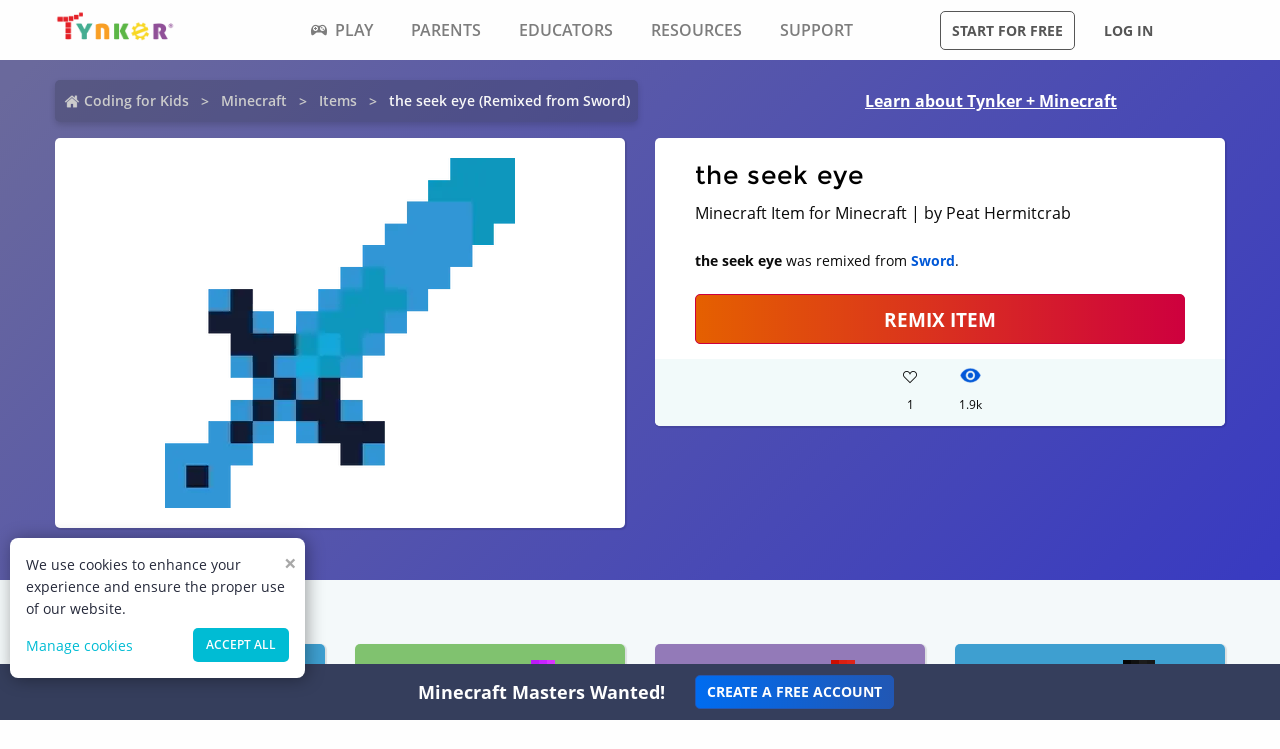

--- FILE ---
content_type: text/html; charset=utf-8
request_url: https://www.tynker.com/minecraft/items/view/diamond_sword/the-seek-eye/5b28d87e1c36d12b2a8b4567/
body_size: 14340
content:
<!DOCTYPE html><html lang="en"><head><meta charSet="utf-8"/><meta name="viewport" content="width=device-width, initial-scale=1.0"/><meta name="description" content="This the seek eye Minecraft Items was remixed by Peat Hermitcrab. Check out other cool remixes by Peat Hermitcrab and Tynker&#x27;s community."/><link rel="icon" href="/logos/icons/appicon-180.png" sizes="180x180"/><meta name="language" content="en"/><title>the seek eye | Minecraft Item | Tynker</title><link href="//www.google-analytics.com" rel="preconnect" crossorigin="anonymous"/><link href="//www.google-analytics.com" rel="dns-prefetch"/><link href="//res.cloudinary.com" rel="preconnect" crossorigin="anonymous"/><link href="//res.cloudinary.com" rel="dns-prefetch"/><link rel="preload" href="https://res.cloudinary.com/tynker-com/raw/upload/v1662998430/fonts/opensans-regular_zyutow.woff" as="font" type="font/woff2" crossorigin="anonymous" fetchpriority="high"/><link rel="preload" href="https://res.cloudinary.com/tynker-com/raw/upload/v1662999250/fonts/opensans-bold_njo6o0.woff" as="font" type="font/woff2" crossorigin="anonymous" fetchpriority="high"/><link rel="preload" href="https://res.cloudinary.com/tynker-com/raw/upload/v1663000001/fonts/opensans-semibold_dccczc.woff" as="font" type="font/woff2" crossorigin="anonymous" fetchpriority="high"/><link rel="preload" href="https://res.cloudinary.com/tynker-com/raw/upload/v1663000497/fonts/icomoon_j6hjq5.woff" as="font" type="font/woff2" crossorigin="anonymous" fetchpriority="high"/><link rel="preload" href="https://res.cloudinary.com/tynker-com/raw/upload/v1672908275/fonts/montserrat-bold_zzpznk.ttf" as="font" crossorigin="anonymous" fetchpriority="high"/><link rel="preload" href="https://res.cloudinary.com/tynker-com/image/upload/v1662978490/manual/bigplay_by1axj.webp" as="image"/><link rel="preload" href="https://res.cloudinary.com/tynker-com/image/upload/v1662729636/manual/icn-hamburger-white_uctvif.webp" as="image"/><link rel="preload" href="https://res.cloudinary.com/tynker-com/image/upload/v1662729636/manual/icn-hamburger_sf3zrc.webp" as="image"/><link rel="preload" href="https://www.tynker.com/images/tynker-logos/tynker-registered.png" as="image"/><link rel="preload" href="https://www.tynker.com/images/tynker-logos/tynker-registered.png" as="image"/><link rel="preload" href="https://res.cloudinary.com/tynker-com/image/upload/w_18,h_19/manual/home-icon_ikmv60.webp" as="image"/><link rel="preload" href="https://www.tynker.com/api/v2/mcresources/snapshot?resourceId=5b28d87e1c36d12b2a8b4567&amp;v=1&amp;cache=2w" as="image"/><link rel="canonical" href="https://www.tynker.com/minecraft/items/view/sword/the-seek-eye/5b28d87e1c36d12b2a8b4567/"/><script defer="">
        (function(i,s,o,g,r,a,m){i['GoogleAnalyticsObject']=r;i[r]=i[r]||function(){
            (i[r].q=i[r].q||[]).push(arguments)},i[r].l=1*new Date();a=s.createElement(o),
            m=s.getElementsByTagName(o)[0];a.async=1;a.src=g;m.parentNode.insertBefore(a,m)
        })(window,document,'script','//www.google-analytics.com/analytics.js','ga');

        ga('create', 'UA-34332914-1', 'auto');

        // GA Optimize
        ga('require', 'GTM-WRCH635');

        // Dimension 1: the member type custom dimension
        ga('set', 'dimension1', 'Browser');

        // Dimension 2: A/B test tracking, if applicable
        ga('set', 'dimension3', 'Anonymous');

        var isHiDpi = window.devicePixelRatio && window.devicePixelRatio >= 1.5;
        ga('set', 'dimension5', isHiDpi);

        var roleSelectorRole = window.localStorage ? window.localStorage.getItem('selectRole:role') : null;
        if (roleSelectorRole) {
            ga('set', 'dimension6', roleSelectorRole);
        }

        ga('require', 'ec');
        ga('send', 'pageview');
    </script><script type="application/ld+json">{"@context":"http://schema.org","@graph":[{"@context":"http://schema.org","@type":"Organization","url":"https://www.tynker.com/","name":"Tynker - Coding for Kids","description":"The #1 coding platform for kids. Tynker fuels learning across 150,000 schools and powers the imagination of 100 million kids worldwide. With Tynker, kids learn to code the fun and easy way with revolutionary visual code blocks that represent real programming concepts.","sameAs":["https://wikipedia.org/wiki/Tynker","https://www.wikidata.org/wiki/Q22909519","https://www.youtube.com/channel/UC2MAKe5X7pohhiMZ4nzdInA","https://twitter.com/gotynker","https://www.facebook.com/Gotynker/","https://www.instagram.com/tynkercoding/","https://www.pinterest.com/gotynker/","https://www.linkedin.com/company/tynker"],"logo":{"@type":"ImageObject","@id":"https://www.tynker.com/#logo","inLanguage":"en-US","url":"https://www.tynker.com/logos/icons/appicon-120.png","width":120,"height":120,"caption":"Tynker"},"address":{"streetAddress":"650 B Fremont Ave #330,","addressLocality":"Los Altos, CA","addressRegion":"Los Altos, CA","postalCode":"94024","addressCountry":"CA"},"contactPoint":[{"@type":"ContactPoint","contactType":"Support","email":"support@tynker.com"},{"@type":"ContactPoint","contactType":"Press","email":"press@tynker.com","telephone":"+16503088386"}],"image":"https://www.tynker.com/image/og/tynker-1200x630.jpg","aggregateRating":{"@type":"AggregateRating","ratingValue":4.7,"reviewCount":5023}},{"@context":"https://schema.org","@type":"BreadcrumbList","itemListElement":[{"@type":"ListItem","position":1,"item":"https://www.tynker.com/","name":"Coding for Kids"},{"@type":"ListItem","position":2,"item":"https://www.tynker.com/minecraft","name":"Minecraft"},{"@type":"ListItem","position":3,"item":"https://www.tynker.com/minecraft/items/","name":"Items"},{"@type":"ListItem","position":4,"item":"https://www.tynker.com/minecraft/items/view/diamond_sword/the-seek-eye/5b28d87e1c36d12b2a8b4567/","name":"the seek eye (Remixed from Sword)"}]},{"@context":"http://schema.org","@type":"WebPage","@id":"https://www.tynker.com/minecraft/item/view/diamond_sword/the-seek-eye/5b28d87e1c36d12b2a8b4567/","name":"the seek eye | Minecraft Item","url":"https://www.tynker.com/minecraft/item/view/diamond_sword/the-seek-eye/5b28d87e1c36d12b2a8b4567/","lastReviewed":"2026-01-28T02:15:43.446Z","dateCreated":"2022-09-15T00:00:00Z","inLanguage":"en-US","description":"Remix and deploy the seek eye. Edit and deploy with 1-click on Tynker's Minecraft servers. Invite friends to see your creations and custom mods."}]}</script><meta name="next-head-count" content="25"/><link rel="preload" href="/_next/static/css/7dd72c7e59f557e0.css" as="style"/><link rel="stylesheet" href="/_next/static/css/7dd72c7e59f557e0.css" data-n-g=""/><link rel="preload" href="/_next/static/css/e5f5c7aa56ead23a.css" as="style"/><link rel="stylesheet" href="/_next/static/css/e5f5c7aa56ead23a.css" data-n-p=""/><link rel="preload" href="/_next/static/css/1cde61ac493ad0aa.css" as="style"/><link rel="stylesheet" href="/_next/static/css/1cde61ac493ad0aa.css" data-n-p=""/><link rel="preload" href="/_next/static/css/3f997e326a7972b2.css" as="style"/><link rel="stylesheet" href="/_next/static/css/3f997e326a7972b2.css" data-n-p=""/><noscript data-n-css=""></noscript><script defer="" nomodule="" src="/_next/static/chunks/polyfills-c67a75d1b6f99dc8.js"></script><script src="/_next/static/chunks/webpack-ab9a168e8f25c6f9.js" defer=""></script><script src="/_next/static/chunks/framework-4ed89e9640adfb9e.js" defer=""></script><script src="/_next/static/chunks/main-acc31a7eb61b2491.js" defer=""></script><script src="/_next/static/chunks/pages/_app-6e8e78ef7471c8cd.js" defer=""></script><script src="/_next/static/chunks/fb7d5399-d5cf5c89417a34e2.js" defer=""></script><script src="/_next/static/chunks/57c9cdab-35439cd4f5b9f3f3.js" defer=""></script><script src="/_next/static/chunks/8100-cc135ff53606d25f.js" defer=""></script><script src="/_next/static/chunks/1325-df646298902760bd.js" defer=""></script><script src="/_next/static/chunks/7622-f2ef32c0eada863d.js" defer=""></script><script src="/_next/static/chunks/3093-258340e5fb83bcf6.js" defer=""></script><script src="/_next/static/chunks/5385-071a0f6668480289.js" defer=""></script><script src="/_next/static/chunks/9042-4f87cbcc7004710f.js" defer=""></script><script src="/_next/static/chunks/6616-6b9c6fe16882e99f.js" defer=""></script><script src="/_next/static/chunks/8635-cdf859a3e0f049c1.js" defer=""></script><script src="/_next/static/chunks/1359-18798d445362dadc.js" defer=""></script><script src="/_next/static/chunks/8228-a5427298c2dfada8.js" defer=""></script><script src="/_next/static/chunks/9703-f6bb03457a7a43a0.js" defer=""></script><script src="/_next/static/chunks/4449-5f1e1d357f3efeb0.js" defer=""></script><script src="/_next/static/chunks/8188-6fbc25289f2ce30a.js" defer=""></script><script src="/_next/static/chunks/pages/minecraft/items/view/%5Btype%5D/%5Bname%5D/%5Bid%5D-eb8bea7cecb7080a.js" defer=""></script><script src="/_next/static/_UuIiL0-ZkzdZ3mHFMkBa/_buildManifest.js" defer=""></script><script src="/_next/static/_UuIiL0-ZkzdZ3mHFMkBa/_ssgManifest.js" defer=""></script></head><body><div id="__next"><header id="header" class="topMenu_header__qv_SB "><nav class="topMenu_nav__U_hDl"><div class="topMenu_menuIcon__CYpz3"><img alt="menu" height="17px" width="23px" src="https://res.cloudinary.com/tynker-com/image/upload/v1662729636/manual/icn-hamburger_sf3zrc.webp" priority="true"/></div><div class="topMenu_logoContainer__eTMiK"><a href="/"><img alt="Logo" src="https://www.tynker.com/images/tynker-logos/tynker-registered.png" height="25px" width="170px" priority="true"/></a></div><div class="topMenu_logoContainerMobile__OSzSJ"><a href="/"><img src="https://www.tynker.com/images/tynker-logos/tynker-registered.png" alt="Logo" height="40px" width="100px" priority="true"/></a></div><div class="navBar_navBarContainer___X33R"><div class="navMenu_navMenuContainer__0pNUJ "><a class="navMenu_navTitle__NboEr" href="/play/"><span><span class="icon-gamepad"></span>Play</span></a><ul class="navMenu_navMenu__dax_O"><li><a href="/play/"><span>Coding Games</span></a></li><li><a href="/minecraft/"><span class="navMenu_hasRightIcon__n7Jj_">Minecraft</span></a><div class="navMenu_subNavMenuWrapper__b3z9S"><ul class="navMenu_subNavMenu__NzXXO"><li><a href="/minecraft/skins/"><span>Minecraft Skins</span></a></li><li><a href="/minecraft/mods/"><span>Minecraft Mods</span></a></li><li><a href="/minecraft/mobs/"><span>Minecraft Mobs</span></a></li><li><a href="/minecraft/items/"><span>Minecraft Items</span></a></li><li><a href="/minecraft/addons/"><span>Minecraft Addons</span></a></li><li><a href="/minecraft/blocks/"><span>Minecraft Blocks</span></a></li></ul></div></li><li><a href="/hour-of-code/"><span>Hour of Code</span></a></li><li><a href="/community/galleries/"><span>Community</span></a></li></ul></div><div class="navMenu_navMenuContainer__0pNUJ "><a class="navMenu_navTitle__NboEr" href="/parents/"><span>Parents</span></a><ul class="navMenu_navMenu__dax_O"><li><a href="/parents/"><span>Overview</span></a></li><li><a href="/parents/curriculum/"><span>Curriculum</span></a></li><li><a href="/parents/pricing/"><span>Plans & Pricing</span></a></li><li><a href="/parents/gift"><span>Gift</span></a></li></ul></div><div class="navMenu_navMenuContainer__0pNUJ "><a class="navMenu_navTitle__NboEr" href="/school/"><span>Educators</span></a><ul class="navMenu_navMenu__dax_O"><li><a href="/school/"><span>Overview</span></a></li><li><a href="/school/coding-curriculum/"><span>School Curriculum</span></a></li><li><a href="/school/standards/"><span>Standards Alignment</span></a></li><li><a href="/school/coding-curriculum/request"><span>Request a Quote</span></a></li><li><a href="/school/training/"><span>Training & PD</span></a></li><li><a href="/hour-of-code/teacher"><span>Hour of Code</span></a></li></ul></div><div class="navMenu_navMenuContainer__0pNUJ "><a class="navMenu_navTitle__NboEr" href="/coding-for-kids/what-is-coding-for-kids"><span>Resources</span></a><ul class="navMenu_navMenu__dax_O"><li><a href="/coding-for-kids/what-is-coding-for-kids/"><span>What is Coding?</span></a></li><li><a href="/coding-for-kids/why-coding-matters/"><span>Why Coding Matters</span></a></li><li><a href="/ebooks/"><span>Coding eBooks</span></a></li><li><a href="/mobile/"><span>Mobile Apps</span></a></li><li><a href="/blog/"><span>Blog</span></a></li></ul></div><div class="navMenu_navMenuContainer__0pNUJ "><a class="navMenu_navTitle__NboEr" href="/support"><span>Support</span></a><ul class="navMenu_navMenu__dax_O"><li><a href="/contact"><span>Contact Support</span></a></li><li><a href="//tynkerschools.frontkb.com/en"><span>Schools Help Center</span></a></li><li><a href="//tynkerhome.frontkb.com/"><span>Home Help Center</span></a></li></ul></div></div><div style="position:relative"><div class="topMenu_cartDetails__4GAmf"><div class="topMenu_total___Vnji"><div><label class="topMenu_totalLabel__SE7oi">TOTAL:</label><label></label></div><a class="topMenu_checkout__LAEd5">CHECKOUT NOW</a></div></div></div><div class="topMenu_buttonsContainer__LJYH4"><button class="button --dark --hollow">Start for free</button><div class="topMenu_buttonWrapper__VV_a1"><button class="button --dark --clear">Log in</button></div></div></nav></header><header class="topMenu_stickyBanner__Um1ML" style="display:none"><nav class="topMenu_nav__U_hDl"><div class="topMenu_logoContainer__eTMiK"><a href="/"><img src="https://www.tynker.com/images/tynker-logos/tynker-registered.png" alt="Logo" width="187px" height="25px" priority="true"/></a></div><div class="topMenu_logoContainerMobile__OSzSJ"><a href="/"><img src="https://www.tynker.com/images/tynker-logos/tynker-registered.png" alt="Logo" height="37px" width="100px" priority="true"/></a></div><div style="position:relative"><a href="#allPlansParents" class="button --primary">START FOR FREE</a><div class="topMenu_cartDetails__4GAmf"><div class="topMenu_total___Vnji"><div><label class="topMenu_totalLabel__SE7oi">TOTAL:</label><label></label></div><a class="topMenu_checkout__LAEd5">CHECKOUT NOW</a></div></div></div></nav></header><div class="relative overflow-hidden"><div><div><div class="items_header__Gxhh6"><div class="items_links__6v3c_"><div class="breadcrumb_breadcrumbsContainer__j07ZE items_crumbs___n6Vl"><ul class="breadcrumb_breadcrumbs__ogZqo "><li><span><img class="breadcrumb_homeIcon__IM3jM" src="https://res.cloudinary.com/tynker-com/image/upload/w_18,h_19/manual/home-icon_ikmv60.webp" alt="home" loading="eager"/><a href="/" rel="">Coding for Kids</a></span></li><li><span><a href="/minecraft" rel="">Minecraft</a></span></li><li><span><a href="/minecraft/items/" rel="">Items</a></span></li><li class="breadcrumb_current__O1mO3">the seek eye (Remixed from Sword)</li></ul></div><a class=" items_headerLink__fqN9M --novisit" rel="" href="/minecraft/">Learn about Tynker + Minecraft</a></div><div class="items_details__PXpLl"><div class="items_content__pq1Qj"><div class="items_canvasConatiner__qF2Ds"><span style="box-sizing:border-box;display:inline-block;overflow:hidden;width:initial;height:initial;background:none;opacity:1;border:0;margin:0;padding:0;position:relative;max-width:100%"><span style="box-sizing:border-box;display:block;width:initial;height:initial;background:none;opacity:1;border:0;margin:0;padding:0;max-width:100%"><img style="display:block;max-width:100%;width:initial;height:initial;background:none;opacity:1;border:0;margin:0;padding:0" alt="" aria-hidden="true" src="data:image/svg+xml,%3csvg%20xmlns=%27http://www.w3.org/2000/svg%27%20version=%271.1%27%20width=%27350%27%20height=%27350%27/%3e"/></span><img alt="Minecraft Items" src="[data-uri]" decoding="async" data-nimg="intrinsic" style="position:absolute;top:0;left:0;bottom:0;right:0;box-sizing:border-box;padding:0;border:none;margin:auto;display:block;width:0;height:0;min-width:100%;max-width:100%;min-height:100%;max-height:100%;object-fit:contain"/><noscript><img alt="Minecraft Items" srcSet="/_next/image/?url=https%3A%2F%2Fwww.tynker.com%2Fapi%2Fv2%2Fmcresources%2Fsnapshot%3FresourceId%3D5b28d87e1c36d12b2a8b4567%26v%3D1%26cache%3D2w&amp;w=384&amp;q=75 1x, /_next/image/?url=https%3A%2F%2Fwww.tynker.com%2Fapi%2Fv2%2Fmcresources%2Fsnapshot%3FresourceId%3D5b28d87e1c36d12b2a8b4567%26v%3D1%26cache%3D2w&amp;w=750&amp;q=75 2x" src="/_next/image/?url=https%3A%2F%2Fwww.tynker.com%2Fapi%2Fv2%2Fmcresources%2Fsnapshot%3FresourceId%3D5b28d87e1c36d12b2a8b4567%26v%3D1%26cache%3D2w&amp;w=750&amp;q=75" decoding="async" data-nimg="intrinsic" style="position:absolute;top:0;left:0;bottom:0;right:0;box-sizing:border-box;padding:0;border:none;margin:auto;display:block;width:0;height:0;min-width:100%;max-width:100%;min-height:100%;max-height:100%;object-fit:contain" loading="lazy"/></noscript></span></div></div><div class="items_content__pq1Qj undefined"><div class="DetailsCard_cardContainer__bWq49"><h1 class="DetailsCard_title__5L3cZ">the seek eye</h1><div>Minecraft Item for Minecraft | by Peat Hermitcrab</div><div class="DetailsCard_remixInfo__hWsLy"><b>the seek eye</b> was remixed from <b><a href="/minecraft/items/view/diamond_sword/"> Sword</a></b>.</div><a href="https://www.tynker.com/ret?n=%2Fminecraft%2Feditor%2Fitem%2Fdiamond_sword%2F5b28d87e1c36d12b2a8b4567%2F&amp;et=%2Fdashboard%2Fstudent%2F%23%2Fcommunity%2Fsearch%2Fthe%2Bseek%2Beye%3Ftype%3Ditem&amp;eta=%2Fdashboard%2Fstudent%2F%23%2Fprojects" class="DetailsCard_remix__NIEpu button --hero --expanded">REMIX ITEM</a><div class="DetailsCard_likesCommentSection__k21MH"><div class="DetailsCard_actionStateLikes__VxT5D"><div class="icon-heart" style="height:1.5rem;font-size:14px;color:inherit"></div><div>1</div></div><div class="DetailsCard_actionState__WCXC0"><div class="DetailsCard_actionStateEyeIcon__o0dRa"><span style="box-sizing:border-box;display:inline-block;overflow:hidden;width:initial;height:initial;background:none;opacity:1;border:0;margin:0;padding:0;position:relative;max-width:100%"><span style="box-sizing:border-box;display:block;width:initial;height:initial;background:none;opacity:1;border:0;margin:0;padding:0;max-width:100%"><img style="display:block;max-width:100%;width:initial;height:initial;background:none;opacity:1;border:0;margin:0;padding:0" alt="" aria-hidden="true" src="data:image/svg+xml,%3csvg%20xmlns=%27http://www.w3.org/2000/svg%27%20version=%271.1%27%20width=%2721%27%20height=%2718%27/%3e"/></span><img alt="views" src="[data-uri]" decoding="async" data-nimg="intrinsic" style="position:absolute;top:0;left:0;bottom:0;right:0;box-sizing:border-box;padding:0;border:none;margin:auto;display:block;width:0;height:0;min-width:100%;max-width:100%;min-height:100%;max-height:100%"/><noscript><img alt="views" srcSet="/_next/image/?url=%2Fassets%2Feye.png&amp;w=32&amp;q=75 1x, /_next/image/?url=%2Fassets%2Feye.png&amp;w=48&amp;q=75 2x" src="/_next/image/?url=%2Fassets%2Feye.png&amp;w=48&amp;q=75" decoding="async" data-nimg="intrinsic" style="position:absolute;top:0;left:0;bottom:0;right:0;box-sizing:border-box;padding:0;border:none;margin:auto;display:block;width:0;height:0;min-width:100%;max-width:100%;min-height:100%;max-height:100%" loading="lazy"/></noscript></span></div><div>1.9k</div></div></div></div></div></div></div><div class="items_pageContent__4Qxq7"><div class="items_remixes__rg_IQ"><h3 class="items_rmxheading__m_Kt9">Community Remixes</h3><div class="projectCard_container__VSlBp"><div class="projectCard_projectCard__zHal9"><a class="projectCard_linkImage__onxLq --novisit" href="/minecraft/items/view/diamond_sword/legasy-sword/595cbcfa5ae0291a1c8b4585/" style="background:#3E9FD0;padding:1rem 0"><span style="box-sizing:border-box;display:inline-block;overflow:hidden;width:initial;height:initial;background:none;opacity:1;border:0;margin:0;padding:0;position:relative;max-width:100%"><span style="box-sizing:border-box;display:block;width:initial;height:initial;background:none;opacity:1;border:0;margin:0;padding:0;max-width:100%"><img style="display:block;max-width:100%;width:initial;height:initial;background:none;opacity:1;border:0;margin:0;padding:0" alt="" aria-hidden="true" src="data:image/svg+xml,%3csvg%20xmlns=%27http://www.w3.org/2000/svg%27%20version=%271.1%27%20width=%27130%27%20height=%27130%27/%3e"/></span><img alt="legasy sword" src="[data-uri]" decoding="async" data-nimg="intrinsic" style="image-rendering:pixelated;position:absolute;top:0;left:0;bottom:0;right:0;box-sizing:border-box;padding:0;border:none;margin:auto;display:block;width:0;height:0;min-width:100%;max-width:100%;min-height:100%;max-height:100%"/><noscript><img alt="legasy sword" srcSet="/_next/image/?url=https%3A%2F%2Fwww.tynker.com%2Fminecraft%2Fapi%2Fitem%3Fid%3D595cbcfa5ae0291a1c8b4585&amp;w=256&amp;q=75 1x, /_next/image/?url=https%3A%2F%2Fwww.tynker.com%2Fminecraft%2Fapi%2Fitem%3Fid%3D595cbcfa5ae0291a1c8b4585&amp;w=384&amp;q=75 2x" src="/_next/image/?url=https%3A%2F%2Fwww.tynker.com%2Fminecraft%2Fapi%2Fitem%3Fid%3D595cbcfa5ae0291a1c8b4585&amp;w=384&amp;q=75" decoding="async" data-nimg="intrinsic" style="image-rendering:pixelated;position:absolute;top:0;left:0;bottom:0;right:0;box-sizing:border-box;padding:0;border:none;margin:auto;display:block;width:0;height:0;min-width:100%;max-width:100%;min-height:100%;max-height:100%" loading="lazy"/></noscript></span></a><div class="projectCard_cardDetails__NKSNn"><div><label>legasy sword</label><div class="projectCard_cardDescription__CBYiu">by <a class=" " rel="" href="/community/profiles/595a08ff949b56cc268b4569/minecraft/">Branch Demand</a></div></div><div class="projectCard_imgConatiner__bT3sg"><div style="margin-right:1.5rem"><div class="projectCard_fav__4YKYA"></div><div class="projectCard_views__muLGI">84</div></div><div><span style="box-sizing:border-box;display:inline-block;overflow:hidden;width:initial;height:initial;background:none;opacity:1;border:0;margin:0;padding:0;position:relative;max-width:100%"><span style="box-sizing:border-box;display:block;width:initial;height:initial;background:none;opacity:1;border:0;margin:0;padding:0;max-width:100%"><img style="display:block;max-width:100%;width:initial;height:initial;background:none;opacity:1;border:0;margin:0;padding:0" alt="" aria-hidden="true" src="data:image/svg+xml,%3csvg%20xmlns=%27http://www.w3.org/2000/svg%27%20version=%271.1%27%20width=%2721%27%20height=%2718%27/%3e"/></span><img alt="views" src="[data-uri]" decoding="async" data-nimg="intrinsic" style="position:absolute;top:0;left:0;bottom:0;right:0;box-sizing:border-box;padding:0;border:none;margin:auto;display:block;width:0;height:0;min-width:100%;max-width:100%;min-height:100%;max-height:100%"/><noscript><img alt="views" srcSet="/_next/image/?url=%2Fassets%2Feye.png&amp;w=32&amp;q=75 1x, /_next/image/?url=%2Fassets%2Feye.png&amp;w=48&amp;q=75 2x" src="/_next/image/?url=%2Fassets%2Feye.png&amp;w=48&amp;q=75" decoding="async" data-nimg="intrinsic" style="position:absolute;top:0;left:0;bottom:0;right:0;box-sizing:border-box;padding:0;border:none;margin:auto;display:block;width:0;height:0;min-width:100%;max-width:100%;min-height:100%;max-height:100%" loading="lazy"/></noscript></span><div class="projectCard_views__muLGI">8157.7k</div></div></div></div></div></div><div class="projectCard_container__VSlBp"><div class="projectCard_projectCard__zHal9"><a class="projectCard_linkImage__onxLq --novisit" href="/minecraft/items/view/diamond_sword/sword-of-evil/5a94de0694e01dd1668b4569/" style="background:#80C26F;padding:1rem 0"><span style="box-sizing:border-box;display:inline-block;overflow:hidden;width:initial;height:initial;background:none;opacity:1;border:0;margin:0;padding:0;position:relative;max-width:100%"><span style="box-sizing:border-box;display:block;width:initial;height:initial;background:none;opacity:1;border:0;margin:0;padding:0;max-width:100%"><img style="display:block;max-width:100%;width:initial;height:initial;background:none;opacity:1;border:0;margin:0;padding:0" alt="" aria-hidden="true" src="data:image/svg+xml,%3csvg%20xmlns=%27http://www.w3.org/2000/svg%27%20version=%271.1%27%20width=%27130%27%20height=%27130%27/%3e"/></span><img alt="Sword of evil" src="[data-uri]" decoding="async" data-nimg="intrinsic" style="image-rendering:pixelated;position:absolute;top:0;left:0;bottom:0;right:0;box-sizing:border-box;padding:0;border:none;margin:auto;display:block;width:0;height:0;min-width:100%;max-width:100%;min-height:100%;max-height:100%"/><noscript><img alt="Sword of evil" srcSet="/_next/image/?url=https%3A%2F%2Fwww.tynker.com%2Fminecraft%2Fapi%2Fitem%3Fid%3D5a94de0694e01dd1668b4569&amp;w=256&amp;q=75 1x, /_next/image/?url=https%3A%2F%2Fwww.tynker.com%2Fminecraft%2Fapi%2Fitem%3Fid%3D5a94de0694e01dd1668b4569&amp;w=384&amp;q=75 2x" src="/_next/image/?url=https%3A%2F%2Fwww.tynker.com%2Fminecraft%2Fapi%2Fitem%3Fid%3D5a94de0694e01dd1668b4569&amp;w=384&amp;q=75" decoding="async" data-nimg="intrinsic" style="image-rendering:pixelated;position:absolute;top:0;left:0;bottom:0;right:0;box-sizing:border-box;padding:0;border:none;margin:auto;display:block;width:0;height:0;min-width:100%;max-width:100%;min-height:100%;max-height:100%" loading="lazy"/></noscript></span></a><div class="projectCard_cardDetails__NKSNn"><div><label>Sword of evil</label><div class="projectCard_cardDescription__CBYiu">by <a class=" " rel="" href="/community/profiles/5a33321ba1e77a9e1e8b4567/minecraft/">Lost Waste</a></div></div><div class="projectCard_imgConatiner__bT3sg"><div style="margin-right:1.5rem"><div class="projectCard_fav__4YKYA"></div><div class="projectCard_views__muLGI">138</div></div><div><span style="box-sizing:border-box;display:inline-block;overflow:hidden;width:initial;height:initial;background:none;opacity:1;border:0;margin:0;padding:0;position:relative;max-width:100%"><span style="box-sizing:border-box;display:block;width:initial;height:initial;background:none;opacity:1;border:0;margin:0;padding:0;max-width:100%"><img style="display:block;max-width:100%;width:initial;height:initial;background:none;opacity:1;border:0;margin:0;padding:0" alt="" aria-hidden="true" src="data:image/svg+xml,%3csvg%20xmlns=%27http://www.w3.org/2000/svg%27%20version=%271.1%27%20width=%2721%27%20height=%2718%27/%3e"/></span><img alt="views" src="[data-uri]" decoding="async" data-nimg="intrinsic" style="position:absolute;top:0;left:0;bottom:0;right:0;box-sizing:border-box;padding:0;border:none;margin:auto;display:block;width:0;height:0;min-width:100%;max-width:100%;min-height:100%;max-height:100%"/><noscript><img alt="views" srcSet="/_next/image/?url=%2Fassets%2Feye.png&amp;w=32&amp;q=75 1x, /_next/image/?url=%2Fassets%2Feye.png&amp;w=48&amp;q=75 2x" src="/_next/image/?url=%2Fassets%2Feye.png&amp;w=48&amp;q=75" decoding="async" data-nimg="intrinsic" style="position:absolute;top:0;left:0;bottom:0;right:0;box-sizing:border-box;padding:0;border:none;margin:auto;display:block;width:0;height:0;min-width:100%;max-width:100%;min-height:100%;max-height:100%" loading="lazy"/></noscript></span><div class="projectCard_views__muLGI">8159.1k</div></div></div></div></div></div><div class="projectCard_container__VSlBp"><div class="projectCard_projectCard__zHal9"><a class="projectCard_linkImage__onxLq --novisit" href="/minecraft/items/view/diamond_sword/fire-sword/5a94db011c36d101648b457d/" style="background:#937AB8;padding:1rem 0"><span style="box-sizing:border-box;display:inline-block;overflow:hidden;width:initial;height:initial;background:none;opacity:1;border:0;margin:0;padding:0;position:relative;max-width:100%"><span style="box-sizing:border-box;display:block;width:initial;height:initial;background:none;opacity:1;border:0;margin:0;padding:0;max-width:100%"><img style="display:block;max-width:100%;width:initial;height:initial;background:none;opacity:1;border:0;margin:0;padding:0" alt="" aria-hidden="true" src="data:image/svg+xml,%3csvg%20xmlns=%27http://www.w3.org/2000/svg%27%20version=%271.1%27%20width=%27130%27%20height=%27130%27/%3e"/></span><img alt="Fire sword" src="[data-uri]" decoding="async" data-nimg="intrinsic" style="image-rendering:pixelated;position:absolute;top:0;left:0;bottom:0;right:0;box-sizing:border-box;padding:0;border:none;margin:auto;display:block;width:0;height:0;min-width:100%;max-width:100%;min-height:100%;max-height:100%"/><noscript><img alt="Fire sword" srcSet="/_next/image/?url=https%3A%2F%2Fwww.tynker.com%2Fminecraft%2Fapi%2Fitem%3Fid%3D5a94db011c36d101648b457d&amp;w=256&amp;q=75 1x, /_next/image/?url=https%3A%2F%2Fwww.tynker.com%2Fminecraft%2Fapi%2Fitem%3Fid%3D5a94db011c36d101648b457d&amp;w=384&amp;q=75 2x" src="/_next/image/?url=https%3A%2F%2Fwww.tynker.com%2Fminecraft%2Fapi%2Fitem%3Fid%3D5a94db011c36d101648b457d&amp;w=384&amp;q=75" decoding="async" data-nimg="intrinsic" style="image-rendering:pixelated;position:absolute;top:0;left:0;bottom:0;right:0;box-sizing:border-box;padding:0;border:none;margin:auto;display:block;width:0;height:0;min-width:100%;max-width:100%;min-height:100%;max-height:100%" loading="lazy"/></noscript></span></a><div class="projectCard_cardDetails__NKSNn"><div><label>Fire sword</label><div class="projectCard_cardDescription__CBYiu">by <a class=" " rel="" href="/community/profiles/5a33321ba1e77a9e1e8b4567/minecraft/">Lost Waste</a></div></div><div class="projectCard_imgConatiner__bT3sg"><div style="margin-right:1.5rem"><div class="projectCard_fav__4YKYA"></div><div class="projectCard_views__muLGI">148</div></div><div><span style="box-sizing:border-box;display:inline-block;overflow:hidden;width:initial;height:initial;background:none;opacity:1;border:0;margin:0;padding:0;position:relative;max-width:100%"><span style="box-sizing:border-box;display:block;width:initial;height:initial;background:none;opacity:1;border:0;margin:0;padding:0;max-width:100%"><img style="display:block;max-width:100%;width:initial;height:initial;background:none;opacity:1;border:0;margin:0;padding:0" alt="" aria-hidden="true" src="data:image/svg+xml,%3csvg%20xmlns=%27http://www.w3.org/2000/svg%27%20version=%271.1%27%20width=%2721%27%20height=%2718%27/%3e"/></span><img alt="views" src="[data-uri]" decoding="async" data-nimg="intrinsic" style="position:absolute;top:0;left:0;bottom:0;right:0;box-sizing:border-box;padding:0;border:none;margin:auto;display:block;width:0;height:0;min-width:100%;max-width:100%;min-height:100%;max-height:100%"/><noscript><img alt="views" srcSet="/_next/image/?url=%2Fassets%2Feye.png&amp;w=32&amp;q=75 1x, /_next/image/?url=%2Fassets%2Feye.png&amp;w=48&amp;q=75 2x" src="/_next/image/?url=%2Fassets%2Feye.png&amp;w=48&amp;q=75" decoding="async" data-nimg="intrinsic" style="position:absolute;top:0;left:0;bottom:0;right:0;box-sizing:border-box;padding:0;border:none;margin:auto;display:block;width:0;height:0;min-width:100%;max-width:100%;min-height:100%;max-height:100%" loading="lazy"/></noscript></span><div class="projectCard_views__muLGI">8161.5k</div></div></div></div></div></div><div class="projectCard_container__VSlBp"><div class="projectCard_projectCard__zHal9"><a class="projectCard_linkImage__onxLq --novisit" href="/minecraft/items/view/diamond_sword/dark-sword/5a94da925ae029a07f8b4567/" style="background:#3E9FD0;padding:1rem 0"><span style="box-sizing:border-box;display:inline-block;overflow:hidden;width:initial;height:initial;background:none;opacity:1;border:0;margin:0;padding:0;position:relative;max-width:100%"><span style="box-sizing:border-box;display:block;width:initial;height:initial;background:none;opacity:1;border:0;margin:0;padding:0;max-width:100%"><img style="display:block;max-width:100%;width:initial;height:initial;background:none;opacity:1;border:0;margin:0;padding:0" alt="" aria-hidden="true" src="data:image/svg+xml,%3csvg%20xmlns=%27http://www.w3.org/2000/svg%27%20version=%271.1%27%20width=%27130%27%20height=%27130%27/%3e"/></span><img alt="Dark sword" src="[data-uri]" decoding="async" data-nimg="intrinsic" style="image-rendering:pixelated;position:absolute;top:0;left:0;bottom:0;right:0;box-sizing:border-box;padding:0;border:none;margin:auto;display:block;width:0;height:0;min-width:100%;max-width:100%;min-height:100%;max-height:100%"/><noscript><img alt="Dark sword" srcSet="/_next/image/?url=https%3A%2F%2Fwww.tynker.com%2Fminecraft%2Fapi%2Fitem%3Fid%3D5a94da925ae029a07f8b4567&amp;w=256&amp;q=75 1x, /_next/image/?url=https%3A%2F%2Fwww.tynker.com%2Fminecraft%2Fapi%2Fitem%3Fid%3D5a94da925ae029a07f8b4567&amp;w=384&amp;q=75 2x" src="/_next/image/?url=https%3A%2F%2Fwww.tynker.com%2Fminecraft%2Fapi%2Fitem%3Fid%3D5a94da925ae029a07f8b4567&amp;w=384&amp;q=75" decoding="async" data-nimg="intrinsic" style="image-rendering:pixelated;position:absolute;top:0;left:0;bottom:0;right:0;box-sizing:border-box;padding:0;border:none;margin:auto;display:block;width:0;height:0;min-width:100%;max-width:100%;min-height:100%;max-height:100%" loading="lazy"/></noscript></span></a><div class="projectCard_cardDetails__NKSNn"><div><label>Dark sword</label><div class="projectCard_cardDescription__CBYiu">by <a class=" " rel="" href="/community/profiles/5a33321ba1e77a9e1e8b4567/minecraft/">Lost Waste</a></div></div><div class="projectCard_imgConatiner__bT3sg"><div style="margin-right:1.5rem"><div class="projectCard_fav__4YKYA"></div><div class="projectCard_views__muLGI">152</div></div><div><span style="box-sizing:border-box;display:inline-block;overflow:hidden;width:initial;height:initial;background:none;opacity:1;border:0;margin:0;padding:0;position:relative;max-width:100%"><span style="box-sizing:border-box;display:block;width:initial;height:initial;background:none;opacity:1;border:0;margin:0;padding:0;max-width:100%"><img style="display:block;max-width:100%;width:initial;height:initial;background:none;opacity:1;border:0;margin:0;padding:0" alt="" aria-hidden="true" src="data:image/svg+xml,%3csvg%20xmlns=%27http://www.w3.org/2000/svg%27%20version=%271.1%27%20width=%2721%27%20height=%2718%27/%3e"/></span><img alt="views" src="[data-uri]" decoding="async" data-nimg="intrinsic" style="position:absolute;top:0;left:0;bottom:0;right:0;box-sizing:border-box;padding:0;border:none;margin:auto;display:block;width:0;height:0;min-width:100%;max-width:100%;min-height:100%;max-height:100%"/><noscript><img alt="views" srcSet="/_next/image/?url=%2Fassets%2Feye.png&amp;w=32&amp;q=75 1x, /_next/image/?url=%2Fassets%2Feye.png&amp;w=48&amp;q=75 2x" src="/_next/image/?url=%2Fassets%2Feye.png&amp;w=48&amp;q=75" decoding="async" data-nimg="intrinsic" style="position:absolute;top:0;left:0;bottom:0;right:0;box-sizing:border-box;padding:0;border:none;margin:auto;display:block;width:0;height:0;min-width:100%;max-width:100%;min-height:100%;max-height:100%" loading="lazy"/></noscript></span><div class="projectCard_views__muLGI">8160.4k</div></div></div></div></div></div><div class="projectCard_container__VSlBp"><div class="projectCard_projectCard__zHal9"><a class="projectCard_linkImage__onxLq --novisit" href="/minecraft/items/view/diamond_sword/lightning-sword/5a95b91d949b56fd738b4605/" style="background:#80C26F;padding:1rem 0"><span style="box-sizing:border-box;display:inline-block;overflow:hidden;width:initial;height:initial;background:none;opacity:1;border:0;margin:0;padding:0;position:relative;max-width:100%"><span style="box-sizing:border-box;display:block;width:initial;height:initial;background:none;opacity:1;border:0;margin:0;padding:0;max-width:100%"><img style="display:block;max-width:100%;width:initial;height:initial;background:none;opacity:1;border:0;margin:0;padding:0" alt="" aria-hidden="true" src="data:image/svg+xml,%3csvg%20xmlns=%27http://www.w3.org/2000/svg%27%20version=%271.1%27%20width=%27130%27%20height=%27130%27/%3e"/></span><img alt="Lightning Sword" src="[data-uri]" decoding="async" data-nimg="intrinsic" style="image-rendering:pixelated;position:absolute;top:0;left:0;bottom:0;right:0;box-sizing:border-box;padding:0;border:none;margin:auto;display:block;width:0;height:0;min-width:100%;max-width:100%;min-height:100%;max-height:100%"/><noscript><img alt="Lightning Sword" srcSet="/_next/image/?url=https%3A%2F%2Fwww.tynker.com%2Fminecraft%2Fapi%2Fitem%3Fid%3D5a95b91d949b56fd738b4605&amp;w=256&amp;q=75 1x, /_next/image/?url=https%3A%2F%2Fwww.tynker.com%2Fminecraft%2Fapi%2Fitem%3Fid%3D5a95b91d949b56fd738b4605&amp;w=384&amp;q=75 2x" src="/_next/image/?url=https%3A%2F%2Fwww.tynker.com%2Fminecraft%2Fapi%2Fitem%3Fid%3D5a95b91d949b56fd738b4605&amp;w=384&amp;q=75" decoding="async" data-nimg="intrinsic" style="image-rendering:pixelated;position:absolute;top:0;left:0;bottom:0;right:0;box-sizing:border-box;padding:0;border:none;margin:auto;display:block;width:0;height:0;min-width:100%;max-width:100%;min-height:100%;max-height:100%" loading="lazy"/></noscript></span></a><div class="projectCard_cardDetails__NKSNn"><div><label>Lightning Sword</label><div class="projectCard_cardDescription__CBYiu">by <a class=" " rel="" href="/community/profiles/5a95b58e949b5651688b4571/minecraft/">Swift Tango</a></div></div><div class="projectCard_imgConatiner__bT3sg"><div style="margin-right:1.5rem"><div class="projectCard_fav__4YKYA"></div><div class="projectCard_views__muLGI">229</div></div><div><span style="box-sizing:border-box;display:inline-block;overflow:hidden;width:initial;height:initial;background:none;opacity:1;border:0;margin:0;padding:0;position:relative;max-width:100%"><span style="box-sizing:border-box;display:block;width:initial;height:initial;background:none;opacity:1;border:0;margin:0;padding:0;max-width:100%"><img style="display:block;max-width:100%;width:initial;height:initial;background:none;opacity:1;border:0;margin:0;padding:0" alt="" aria-hidden="true" src="data:image/svg+xml,%3csvg%20xmlns=%27http://www.w3.org/2000/svg%27%20version=%271.1%27%20width=%2721%27%20height=%2718%27/%3e"/></span><img alt="views" src="[data-uri]" decoding="async" data-nimg="intrinsic" style="position:absolute;top:0;left:0;bottom:0;right:0;box-sizing:border-box;padding:0;border:none;margin:auto;display:block;width:0;height:0;min-width:100%;max-width:100%;min-height:100%;max-height:100%"/><noscript><img alt="views" srcSet="/_next/image/?url=%2Fassets%2Feye.png&amp;w=32&amp;q=75 1x, /_next/image/?url=%2Fassets%2Feye.png&amp;w=48&amp;q=75 2x" src="/_next/image/?url=%2Fassets%2Feye.png&amp;w=48&amp;q=75" decoding="async" data-nimg="intrinsic" style="position:absolute;top:0;left:0;bottom:0;right:0;box-sizing:border-box;padding:0;border:none;margin:auto;display:block;width:0;height:0;min-width:100%;max-width:100%;min-height:100%;max-height:100%" loading="lazy"/></noscript></span><div class="projectCard_views__muLGI">8161.5k</div></div></div></div></div></div><div class="projectCard_container__VSlBp"><div class="projectCard_projectCard__zHal9"><a class="projectCard_linkImage__onxLq --novisit" href="/minecraft/items/view/diamond_sword/epic-sword/5a9617f394e01d84248b456c/" style="background:#937AB8;padding:1rem 0"><span style="box-sizing:border-box;display:inline-block;overflow:hidden;width:initial;height:initial;background:none;opacity:1;border:0;margin:0;padding:0;position:relative;max-width:100%"><span style="box-sizing:border-box;display:block;width:initial;height:initial;background:none;opacity:1;border:0;margin:0;padding:0;max-width:100%"><img style="display:block;max-width:100%;width:initial;height:initial;background:none;opacity:1;border:0;margin:0;padding:0" alt="" aria-hidden="true" src="data:image/svg+xml,%3csvg%20xmlns=%27http://www.w3.org/2000/svg%27%20version=%271.1%27%20width=%27130%27%20height=%27130%27/%3e"/></span><img alt="Epic Sword" src="[data-uri]" decoding="async" data-nimg="intrinsic" style="image-rendering:pixelated;position:absolute;top:0;left:0;bottom:0;right:0;box-sizing:border-box;padding:0;border:none;margin:auto;display:block;width:0;height:0;min-width:100%;max-width:100%;min-height:100%;max-height:100%"/><noscript><img alt="Epic Sword" srcSet="/_next/image/?url=https%3A%2F%2Fwww.tynker.com%2Fminecraft%2Fapi%2Fitem%3Fid%3D5a9617f394e01d84248b456c&amp;w=256&amp;q=75 1x, /_next/image/?url=https%3A%2F%2Fwww.tynker.com%2Fminecraft%2Fapi%2Fitem%3Fid%3D5a9617f394e01d84248b456c&amp;w=384&amp;q=75 2x" src="/_next/image/?url=https%3A%2F%2Fwww.tynker.com%2Fminecraft%2Fapi%2Fitem%3Fid%3D5a9617f394e01d84248b456c&amp;w=384&amp;q=75" decoding="async" data-nimg="intrinsic" style="image-rendering:pixelated;position:absolute;top:0;left:0;bottom:0;right:0;box-sizing:border-box;padding:0;border:none;margin:auto;display:block;width:0;height:0;min-width:100%;max-width:100%;min-height:100%;max-height:100%" loading="lazy"/></noscript></span></a><div class="projectCard_cardDetails__NKSNn"><div><label>Epic Sword</label><div class="projectCard_cardDescription__CBYiu">by <a class=" " rel="" href="/community/profiles/5a1e8023829a32f54b8bf2d3/minecraft/">Opulent Competition</a></div></div><div class="projectCard_imgConatiner__bT3sg"><div style="margin-right:1.5rem"><div class="projectCard_fav__4YKYA"></div><div class="projectCard_views__muLGI">92</div></div><div><span style="box-sizing:border-box;display:inline-block;overflow:hidden;width:initial;height:initial;background:none;opacity:1;border:0;margin:0;padding:0;position:relative;max-width:100%"><span style="box-sizing:border-box;display:block;width:initial;height:initial;background:none;opacity:1;border:0;margin:0;padding:0;max-width:100%"><img style="display:block;max-width:100%;width:initial;height:initial;background:none;opacity:1;border:0;margin:0;padding:0" alt="" aria-hidden="true" src="data:image/svg+xml,%3csvg%20xmlns=%27http://www.w3.org/2000/svg%27%20version=%271.1%27%20width=%2721%27%20height=%2718%27/%3e"/></span><img alt="views" src="[data-uri]" decoding="async" data-nimg="intrinsic" style="position:absolute;top:0;left:0;bottom:0;right:0;box-sizing:border-box;padding:0;border:none;margin:auto;display:block;width:0;height:0;min-width:100%;max-width:100%;min-height:100%;max-height:100%"/><noscript><img alt="views" srcSet="/_next/image/?url=%2Fassets%2Feye.png&amp;w=32&amp;q=75 1x, /_next/image/?url=%2Fassets%2Feye.png&amp;w=48&amp;q=75 2x" src="/_next/image/?url=%2Fassets%2Feye.png&amp;w=48&amp;q=75" decoding="async" data-nimg="intrinsic" style="position:absolute;top:0;left:0;bottom:0;right:0;box-sizing:border-box;padding:0;border:none;margin:auto;display:block;width:0;height:0;min-width:100%;max-width:100%;min-height:100%;max-height:100%" loading="lazy"/></noscript></span><div class="projectCard_views__muLGI">8160.2k</div></div></div></div></div></div><div class="projectCard_container__VSlBp"><div class="projectCard_projectCard__zHal9"><a class="projectCard_linkImage__onxLq --novisit" href="/minecraft/items/view/diamond_sword/ultra-sword/5a91e0f71c36d1cb208b4567/" style="background:#3E9FD0;padding:1rem 0"><span style="box-sizing:border-box;display:inline-block;overflow:hidden;width:initial;height:initial;background:none;opacity:1;border:0;margin:0;padding:0;position:relative;max-width:100%"><span style="box-sizing:border-box;display:block;width:initial;height:initial;background:none;opacity:1;border:0;margin:0;padding:0;max-width:100%"><img style="display:block;max-width:100%;width:initial;height:initial;background:none;opacity:1;border:0;margin:0;padding:0" alt="" aria-hidden="true" src="data:image/svg+xml,%3csvg%20xmlns=%27http://www.w3.org/2000/svg%27%20version=%271.1%27%20width=%27130%27%20height=%27130%27/%3e"/></span><img alt="Ultra Sword" src="[data-uri]" decoding="async" data-nimg="intrinsic" style="image-rendering:pixelated;position:absolute;top:0;left:0;bottom:0;right:0;box-sizing:border-box;padding:0;border:none;margin:auto;display:block;width:0;height:0;min-width:100%;max-width:100%;min-height:100%;max-height:100%"/><noscript><img alt="Ultra Sword" srcSet="/_next/image/?url=https%3A%2F%2Fwww.tynker.com%2Fminecraft%2Fapi%2Fitem%3Fid%3D5a91e0f71c36d1cb208b4567&amp;w=256&amp;q=75 1x, /_next/image/?url=https%3A%2F%2Fwww.tynker.com%2Fminecraft%2Fapi%2Fitem%3Fid%3D5a91e0f71c36d1cb208b4567&amp;w=384&amp;q=75 2x" src="/_next/image/?url=https%3A%2F%2Fwww.tynker.com%2Fminecraft%2Fapi%2Fitem%3Fid%3D5a91e0f71c36d1cb208b4567&amp;w=384&amp;q=75" decoding="async" data-nimg="intrinsic" style="image-rendering:pixelated;position:absolute;top:0;left:0;bottom:0;right:0;box-sizing:border-box;padding:0;border:none;margin:auto;display:block;width:0;height:0;min-width:100%;max-width:100%;min-height:100%;max-height:100%" loading="lazy"/></noscript></span></a><div class="projectCard_cardDetails__NKSNn"><div><label>Ultra Sword</label><div class="projectCard_cardDescription__CBYiu">by <a class=" " rel="" href="/community/profiles/5a5fd031949b56d0168b478e/minecraft/">Frequent Mustering</a></div></div><div class="projectCard_imgConatiner__bT3sg"><div style="margin-right:1.5rem"><div class="projectCard_fav__4YKYA"></div><div class="projectCard_views__muLGI">68</div></div><div><span style="box-sizing:border-box;display:inline-block;overflow:hidden;width:initial;height:initial;background:none;opacity:1;border:0;margin:0;padding:0;position:relative;max-width:100%"><span style="box-sizing:border-box;display:block;width:initial;height:initial;background:none;opacity:1;border:0;margin:0;padding:0;max-width:100%"><img style="display:block;max-width:100%;width:initial;height:initial;background:none;opacity:1;border:0;margin:0;padding:0" alt="" aria-hidden="true" src="data:image/svg+xml,%3csvg%20xmlns=%27http://www.w3.org/2000/svg%27%20version=%271.1%27%20width=%2721%27%20height=%2718%27/%3e"/></span><img alt="views" src="[data-uri]" decoding="async" data-nimg="intrinsic" style="position:absolute;top:0;left:0;bottom:0;right:0;box-sizing:border-box;padding:0;border:none;margin:auto;display:block;width:0;height:0;min-width:100%;max-width:100%;min-height:100%;max-height:100%"/><noscript><img alt="views" srcSet="/_next/image/?url=%2Fassets%2Feye.png&amp;w=32&amp;q=75 1x, /_next/image/?url=%2Fassets%2Feye.png&amp;w=48&amp;q=75 2x" src="/_next/image/?url=%2Fassets%2Feye.png&amp;w=48&amp;q=75" decoding="async" data-nimg="intrinsic" style="position:absolute;top:0;left:0;bottom:0;right:0;box-sizing:border-box;padding:0;border:none;margin:auto;display:block;width:0;height:0;min-width:100%;max-width:100%;min-height:100%;max-height:100%" loading="lazy"/></noscript></span><div class="projectCard_views__muLGI">8156.4k</div></div></div></div></div></div><div class="projectCard_container__VSlBp"><div class="projectCard_projectCard__zHal9"><a class="projectCard_linkImage__onxLq --novisit" href="/minecraft/items/view/diamond_sword/emerald-soared/5a89cc6c949b56eb778b4567/" style="background:#80C26F;padding:1rem 0"><span style="box-sizing:border-box;display:inline-block;overflow:hidden;width:initial;height:initial;background:none;opacity:1;border:0;margin:0;padding:0;position:relative;max-width:100%"><span style="box-sizing:border-box;display:block;width:initial;height:initial;background:none;opacity:1;border:0;margin:0;padding:0;max-width:100%"><img style="display:block;max-width:100%;width:initial;height:initial;background:none;opacity:1;border:0;margin:0;padding:0" alt="" aria-hidden="true" src="data:image/svg+xml,%3csvg%20xmlns=%27http://www.w3.org/2000/svg%27%20version=%271.1%27%20width=%27130%27%20height=%27130%27/%3e"/></span><img alt="emerald soared" src="[data-uri]" decoding="async" data-nimg="intrinsic" style="image-rendering:pixelated;position:absolute;top:0;left:0;bottom:0;right:0;box-sizing:border-box;padding:0;border:none;margin:auto;display:block;width:0;height:0;min-width:100%;max-width:100%;min-height:100%;max-height:100%"/><noscript><img alt="emerald soared" srcSet="/_next/image/?url=https%3A%2F%2Fwww.tynker.com%2Fminecraft%2Fapi%2Fitem%3Fid%3D5a89cc6c949b56eb778b4567&amp;w=256&amp;q=75 1x, /_next/image/?url=https%3A%2F%2Fwww.tynker.com%2Fminecraft%2Fapi%2Fitem%3Fid%3D5a89cc6c949b56eb778b4567&amp;w=384&amp;q=75 2x" src="/_next/image/?url=https%3A%2F%2Fwww.tynker.com%2Fminecraft%2Fapi%2Fitem%3Fid%3D5a89cc6c949b56eb778b4567&amp;w=384&amp;q=75" decoding="async" data-nimg="intrinsic" style="image-rendering:pixelated;position:absolute;top:0;left:0;bottom:0;right:0;box-sizing:border-box;padding:0;border:none;margin:auto;display:block;width:0;height:0;min-width:100%;max-width:100%;min-height:100%;max-height:100%" loading="lazy"/></noscript></span></a><div class="projectCard_cardDetails__NKSNn"><div><label>emerald soared</label><div class="projectCard_cardDescription__CBYiu">by <a class=" " rel="" href="/community/profiles/5a3fa35b76f293230e8b469d/minecraft/">Real Agriculture</a></div></div><div class="projectCard_imgConatiner__bT3sg"><div style="margin-right:1.5rem"><div class="projectCard_fav__4YKYA"></div><div class="projectCard_views__muLGI">51</div></div><div><span style="box-sizing:border-box;display:inline-block;overflow:hidden;width:initial;height:initial;background:none;opacity:1;border:0;margin:0;padding:0;position:relative;max-width:100%"><span style="box-sizing:border-box;display:block;width:initial;height:initial;background:none;opacity:1;border:0;margin:0;padding:0;max-width:100%"><img style="display:block;max-width:100%;width:initial;height:initial;background:none;opacity:1;border:0;margin:0;padding:0" alt="" aria-hidden="true" src="data:image/svg+xml,%3csvg%20xmlns=%27http://www.w3.org/2000/svg%27%20version=%271.1%27%20width=%2721%27%20height=%2718%27/%3e"/></span><img alt="views" src="[data-uri]" decoding="async" data-nimg="intrinsic" style="position:absolute;top:0;left:0;bottom:0;right:0;box-sizing:border-box;padding:0;border:none;margin:auto;display:block;width:0;height:0;min-width:100%;max-width:100%;min-height:100%;max-height:100%"/><noscript><img alt="views" srcSet="/_next/image/?url=%2Fassets%2Feye.png&amp;w=32&amp;q=75 1x, /_next/image/?url=%2Fassets%2Feye.png&amp;w=48&amp;q=75 2x" src="/_next/image/?url=%2Fassets%2Feye.png&amp;w=48&amp;q=75" decoding="async" data-nimg="intrinsic" style="position:absolute;top:0;left:0;bottom:0;right:0;box-sizing:border-box;padding:0;border:none;margin:auto;display:block;width:0;height:0;min-width:100%;max-width:100%;min-height:100%;max-height:100%" loading="lazy"/></noscript></span><div class="projectCard_views__muLGI">8158.1k</div></div></div></div></div></div><div class="projectCard_container__VSlBp"><div class="projectCard_projectCard__zHal9"><a class="projectCard_linkImage__onxLq --novisit" href="/minecraft/items/view/diamond_sword/green-lightsaber/5a3806e9860928823b8b47fc/" style="background:#937AB8;padding:1rem 0"><span style="box-sizing:border-box;display:inline-block;overflow:hidden;width:initial;height:initial;background:none;opacity:1;border:0;margin:0;padding:0;position:relative;max-width:100%"><span style="box-sizing:border-box;display:block;width:initial;height:initial;background:none;opacity:1;border:0;margin:0;padding:0;max-width:100%"><img style="display:block;max-width:100%;width:initial;height:initial;background:none;opacity:1;border:0;margin:0;padding:0" alt="" aria-hidden="true" src="data:image/svg+xml,%3csvg%20xmlns=%27http://www.w3.org/2000/svg%27%20version=%271.1%27%20width=%27130%27%20height=%27130%27/%3e"/></span><img alt="green Lightsaber" src="[data-uri]" decoding="async" data-nimg="intrinsic" style="image-rendering:pixelated;position:absolute;top:0;left:0;bottom:0;right:0;box-sizing:border-box;padding:0;border:none;margin:auto;display:block;width:0;height:0;min-width:100%;max-width:100%;min-height:100%;max-height:100%"/><noscript><img alt="green Lightsaber" srcSet="/_next/image/?url=https%3A%2F%2Fwww.tynker.com%2Fminecraft%2Fapi%2Fitem%3Fid%3D5a3806e9860928823b8b47fc&amp;w=256&amp;q=75 1x, /_next/image/?url=https%3A%2F%2Fwww.tynker.com%2Fminecraft%2Fapi%2Fitem%3Fid%3D5a3806e9860928823b8b47fc&amp;w=384&amp;q=75 2x" src="/_next/image/?url=https%3A%2F%2Fwww.tynker.com%2Fminecraft%2Fapi%2Fitem%3Fid%3D5a3806e9860928823b8b47fc&amp;w=384&amp;q=75" decoding="async" data-nimg="intrinsic" style="image-rendering:pixelated;position:absolute;top:0;left:0;bottom:0;right:0;box-sizing:border-box;padding:0;border:none;margin:auto;display:block;width:0;height:0;min-width:100%;max-width:100%;min-height:100%;max-height:100%" loading="lazy"/></noscript></span></a><div class="projectCard_cardDetails__NKSNn"><div><label>green Lightsaber</label><div class="projectCard_cardDescription__CBYiu">by <a class=" " rel="" href="/community/profiles/5a0ab506829a32bd728bc4dc/minecraft/">pointyjogger2511</a></div></div><div class="projectCard_imgConatiner__bT3sg"><div style="margin-right:1.5rem"><div class="projectCard_fav__4YKYA"></div><div class="projectCard_views__muLGI">80</div></div><div><span style="box-sizing:border-box;display:inline-block;overflow:hidden;width:initial;height:initial;background:none;opacity:1;border:0;margin:0;padding:0;position:relative;max-width:100%"><span style="box-sizing:border-box;display:block;width:initial;height:initial;background:none;opacity:1;border:0;margin:0;padding:0;max-width:100%"><img style="display:block;max-width:100%;width:initial;height:initial;background:none;opacity:1;border:0;margin:0;padding:0" alt="" aria-hidden="true" src="data:image/svg+xml,%3csvg%20xmlns=%27http://www.w3.org/2000/svg%27%20version=%271.1%27%20width=%2721%27%20height=%2718%27/%3e"/></span><img alt="views" src="[data-uri]" decoding="async" data-nimg="intrinsic" style="position:absolute;top:0;left:0;bottom:0;right:0;box-sizing:border-box;padding:0;border:none;margin:auto;display:block;width:0;height:0;min-width:100%;max-width:100%;min-height:100%;max-height:100%"/><noscript><img alt="views" srcSet="/_next/image/?url=%2Fassets%2Feye.png&amp;w=32&amp;q=75 1x, /_next/image/?url=%2Fassets%2Feye.png&amp;w=48&amp;q=75 2x" src="/_next/image/?url=%2Fassets%2Feye.png&amp;w=48&amp;q=75" decoding="async" data-nimg="intrinsic" style="position:absolute;top:0;left:0;bottom:0;right:0;box-sizing:border-box;padding:0;border:none;margin:auto;display:block;width:0;height:0;min-width:100%;max-width:100%;min-height:100%;max-height:100%" loading="lazy"/></noscript></span><div class="projectCard_views__muLGI">8057.5k</div></div></div></div></div></div><div class="projectCard_container__VSlBp"><div class="projectCard_projectCard__zHal9"><a class="projectCard_linkImage__onxLq --novisit" href="/minecraft/items/view/diamond_sword/coal-sword/5a86082c5ae0291f2c8b4567/" style="background:#3E9FD0;padding:1rem 0"><span style="box-sizing:border-box;display:inline-block;overflow:hidden;width:initial;height:initial;background:none;opacity:1;border:0;margin:0;padding:0;position:relative;max-width:100%"><span style="box-sizing:border-box;display:block;width:initial;height:initial;background:none;opacity:1;border:0;margin:0;padding:0;max-width:100%"><img style="display:block;max-width:100%;width:initial;height:initial;background:none;opacity:1;border:0;margin:0;padding:0" alt="" aria-hidden="true" src="data:image/svg+xml,%3csvg%20xmlns=%27http://www.w3.org/2000/svg%27%20version=%271.1%27%20width=%27130%27%20height=%27130%27/%3e"/></span><img alt="Coal sword" src="[data-uri]" decoding="async" data-nimg="intrinsic" style="image-rendering:pixelated;position:absolute;top:0;left:0;bottom:0;right:0;box-sizing:border-box;padding:0;border:none;margin:auto;display:block;width:0;height:0;min-width:100%;max-width:100%;min-height:100%;max-height:100%"/><noscript><img alt="Coal sword" srcSet="/_next/image/?url=https%3A%2F%2Fwww.tynker.com%2Fminecraft%2Fapi%2Fitem%3Fid%3D5a86082c5ae0291f2c8b4567&amp;w=256&amp;q=75 1x, /_next/image/?url=https%3A%2F%2Fwww.tynker.com%2Fminecraft%2Fapi%2Fitem%3Fid%3D5a86082c5ae0291f2c8b4567&amp;w=384&amp;q=75 2x" src="/_next/image/?url=https%3A%2F%2Fwww.tynker.com%2Fminecraft%2Fapi%2Fitem%3Fid%3D5a86082c5ae0291f2c8b4567&amp;w=384&amp;q=75" decoding="async" data-nimg="intrinsic" style="image-rendering:pixelated;position:absolute;top:0;left:0;bottom:0;right:0;box-sizing:border-box;padding:0;border:none;margin:auto;display:block;width:0;height:0;min-width:100%;max-width:100%;min-height:100%;max-height:100%" loading="lazy"/></noscript></span></a><div class="projectCard_cardDetails__NKSNn"><div><label>Coal sword</label><div class="projectCard_cardDescription__CBYiu">by <a class=" " rel="" href="/community/profiles/59e10e045ae02976518b4567/minecraft/">Porky</a></div></div><div class="projectCard_imgConatiner__bT3sg"><div style="margin-right:1.5rem"><div class="projectCard_fav__4YKYA"></div><div class="projectCard_views__muLGI">54</div></div><div><span style="box-sizing:border-box;display:inline-block;overflow:hidden;width:initial;height:initial;background:none;opacity:1;border:0;margin:0;padding:0;position:relative;max-width:100%"><span style="box-sizing:border-box;display:block;width:initial;height:initial;background:none;opacity:1;border:0;margin:0;padding:0;max-width:100%"><img style="display:block;max-width:100%;width:initial;height:initial;background:none;opacity:1;border:0;margin:0;padding:0" alt="" aria-hidden="true" src="data:image/svg+xml,%3csvg%20xmlns=%27http://www.w3.org/2000/svg%27%20version=%271.1%27%20width=%2721%27%20height=%2718%27/%3e"/></span><img alt="views" src="[data-uri]" decoding="async" data-nimg="intrinsic" style="position:absolute;top:0;left:0;bottom:0;right:0;box-sizing:border-box;padding:0;border:none;margin:auto;display:block;width:0;height:0;min-width:100%;max-width:100%;min-height:100%;max-height:100%"/><noscript><img alt="views" srcSet="/_next/image/?url=%2Fassets%2Feye.png&amp;w=32&amp;q=75 1x, /_next/image/?url=%2Fassets%2Feye.png&amp;w=48&amp;q=75 2x" src="/_next/image/?url=%2Fassets%2Feye.png&amp;w=48&amp;q=75" decoding="async" data-nimg="intrinsic" style="position:absolute;top:0;left:0;bottom:0;right:0;box-sizing:border-box;padding:0;border:none;margin:auto;display:block;width:0;height:0;min-width:100%;max-width:100%;min-height:100%;max-height:100%" loading="lazy"/></noscript></span><div class="projectCard_views__muLGI">8049.9k</div></div></div></div></div></div><div class="projectCard_container__VSlBp"><div class="projectCard_projectCard__zHal9"><a class="projectCard_linkImage__onxLq --novisit" href="/minecraft/items/view/diamond_sword/redstone-sword/5a8607f894e01dae5b8b4574/" style="background:#80C26F;padding:1rem 0"><span style="box-sizing:border-box;display:inline-block;overflow:hidden;width:initial;height:initial;background:none;opacity:1;border:0;margin:0;padding:0;position:relative;max-width:100%"><span style="box-sizing:border-box;display:block;width:initial;height:initial;background:none;opacity:1;border:0;margin:0;padding:0;max-width:100%"><img style="display:block;max-width:100%;width:initial;height:initial;background:none;opacity:1;border:0;margin:0;padding:0" alt="" aria-hidden="true" src="data:image/svg+xml,%3csvg%20xmlns=%27http://www.w3.org/2000/svg%27%20version=%271.1%27%20width=%27130%27%20height=%27130%27/%3e"/></span><img alt="Redstone sword" src="[data-uri]" decoding="async" data-nimg="intrinsic" style="image-rendering:pixelated;position:absolute;top:0;left:0;bottom:0;right:0;box-sizing:border-box;padding:0;border:none;margin:auto;display:block;width:0;height:0;min-width:100%;max-width:100%;min-height:100%;max-height:100%"/><noscript><img alt="Redstone sword" srcSet="/_next/image/?url=https%3A%2F%2Fwww.tynker.com%2Fminecraft%2Fapi%2Fitem%3Fid%3D5a8607f894e01dae5b8b4574&amp;w=256&amp;q=75 1x, /_next/image/?url=https%3A%2F%2Fwww.tynker.com%2Fminecraft%2Fapi%2Fitem%3Fid%3D5a8607f894e01dae5b8b4574&amp;w=384&amp;q=75 2x" src="/_next/image/?url=https%3A%2F%2Fwww.tynker.com%2Fminecraft%2Fapi%2Fitem%3Fid%3D5a8607f894e01dae5b8b4574&amp;w=384&amp;q=75" decoding="async" data-nimg="intrinsic" style="image-rendering:pixelated;position:absolute;top:0;left:0;bottom:0;right:0;box-sizing:border-box;padding:0;border:none;margin:auto;display:block;width:0;height:0;min-width:100%;max-width:100%;min-height:100%;max-height:100%" loading="lazy"/></noscript></span></a><div class="projectCard_cardDetails__NKSNn"><div><label>Redstone sword</label><div class="projectCard_cardDescription__CBYiu">by <a class=" " rel="" href="/community/profiles/59e10e045ae02976518b4567/minecraft/">Porky</a></div></div><div class="projectCard_imgConatiner__bT3sg"><div style="margin-right:1.5rem"><div class="projectCard_fav__4YKYA"></div><div class="projectCard_views__muLGI">57</div></div><div><span style="box-sizing:border-box;display:inline-block;overflow:hidden;width:initial;height:initial;background:none;opacity:1;border:0;margin:0;padding:0;position:relative;max-width:100%"><span style="box-sizing:border-box;display:block;width:initial;height:initial;background:none;opacity:1;border:0;margin:0;padding:0;max-width:100%"><img style="display:block;max-width:100%;width:initial;height:initial;background:none;opacity:1;border:0;margin:0;padding:0" alt="" aria-hidden="true" src="data:image/svg+xml,%3csvg%20xmlns=%27http://www.w3.org/2000/svg%27%20version=%271.1%27%20width=%2721%27%20height=%2718%27/%3e"/></span><img alt="views" src="[data-uri]" decoding="async" data-nimg="intrinsic" style="position:absolute;top:0;left:0;bottom:0;right:0;box-sizing:border-box;padding:0;border:none;margin:auto;display:block;width:0;height:0;min-width:100%;max-width:100%;min-height:100%;max-height:100%"/><noscript><img alt="views" srcSet="/_next/image/?url=%2Fassets%2Feye.png&amp;w=32&amp;q=75 1x, /_next/image/?url=%2Fassets%2Feye.png&amp;w=48&amp;q=75 2x" src="/_next/image/?url=%2Fassets%2Feye.png&amp;w=48&amp;q=75" decoding="async" data-nimg="intrinsic" style="position:absolute;top:0;left:0;bottom:0;right:0;box-sizing:border-box;padding:0;border:none;margin:auto;display:block;width:0;height:0;min-width:100%;max-width:100%;min-height:100%;max-height:100%" loading="lazy"/></noscript></span><div class="projectCard_views__muLGI">8051.9k</div></div></div></div></div></div><div class="projectCard_container__VSlBp"><div class="projectCard_projectCard__zHal9"><a class="projectCard_linkImage__onxLq --novisit" href="/minecraft/items/view/diamond_sword/futuristic-sword/5a835c1976f29337608b4595/" style="background:#937AB8;padding:1rem 0"><span style="box-sizing:border-box;display:inline-block;overflow:hidden;width:initial;height:initial;background:none;opacity:1;border:0;margin:0;padding:0;position:relative;max-width:100%"><span style="box-sizing:border-box;display:block;width:initial;height:initial;background:none;opacity:1;border:0;margin:0;padding:0;max-width:100%"><img style="display:block;max-width:100%;width:initial;height:initial;background:none;opacity:1;border:0;margin:0;padding:0" alt="" aria-hidden="true" src="data:image/svg+xml,%3csvg%20xmlns=%27http://www.w3.org/2000/svg%27%20version=%271.1%27%20width=%27130%27%20height=%27130%27/%3e"/></span><img alt="futuristic sword" src="[data-uri]" decoding="async" data-nimg="intrinsic" style="image-rendering:pixelated;position:absolute;top:0;left:0;bottom:0;right:0;box-sizing:border-box;padding:0;border:none;margin:auto;display:block;width:0;height:0;min-width:100%;max-width:100%;min-height:100%;max-height:100%"/><noscript><img alt="futuristic sword" srcSet="/_next/image/?url=https%3A%2F%2Fwww.tynker.com%2Fminecraft%2Fapi%2Fitem%3Fid%3D5a835c1976f29337608b4595&amp;w=256&amp;q=75 1x, /_next/image/?url=https%3A%2F%2Fwww.tynker.com%2Fminecraft%2Fapi%2Fitem%3Fid%3D5a835c1976f29337608b4595&amp;w=384&amp;q=75 2x" src="/_next/image/?url=https%3A%2F%2Fwww.tynker.com%2Fminecraft%2Fapi%2Fitem%3Fid%3D5a835c1976f29337608b4595&amp;w=384&amp;q=75" decoding="async" data-nimg="intrinsic" style="image-rendering:pixelated;position:absolute;top:0;left:0;bottom:0;right:0;box-sizing:border-box;padding:0;border:none;margin:auto;display:block;width:0;height:0;min-width:100%;max-width:100%;min-height:100%;max-height:100%" loading="lazy"/></noscript></span></a><div class="projectCard_cardDetails__NKSNn"><div><label>futuristic sword</label><div class="projectCard_cardDescription__CBYiu">by <a class=" " rel="" href="/community/profiles/5a21c54764e4f24c568b4570/minecraft/">Juvenile Radio</a></div></div><div class="projectCard_imgConatiner__bT3sg"><div style="margin-right:1.5rem"><div class="projectCard_fav__4YKYA"></div><div class="projectCard_views__muLGI">98</div></div><div><span style="box-sizing:border-box;display:inline-block;overflow:hidden;width:initial;height:initial;background:none;opacity:1;border:0;margin:0;padding:0;position:relative;max-width:100%"><span style="box-sizing:border-box;display:block;width:initial;height:initial;background:none;opacity:1;border:0;margin:0;padding:0;max-width:100%"><img style="display:block;max-width:100%;width:initial;height:initial;background:none;opacity:1;border:0;margin:0;padding:0" alt="" aria-hidden="true" src="data:image/svg+xml,%3csvg%20xmlns=%27http://www.w3.org/2000/svg%27%20version=%271.1%27%20width=%2721%27%20height=%2718%27/%3e"/></span><img alt="views" src="[data-uri]" decoding="async" data-nimg="intrinsic" style="position:absolute;top:0;left:0;bottom:0;right:0;box-sizing:border-box;padding:0;border:none;margin:auto;display:block;width:0;height:0;min-width:100%;max-width:100%;min-height:100%;max-height:100%"/><noscript><img alt="views" srcSet="/_next/image/?url=%2Fassets%2Feye.png&amp;w=32&amp;q=75 1x, /_next/image/?url=%2Fassets%2Feye.png&amp;w=48&amp;q=75 2x" src="/_next/image/?url=%2Fassets%2Feye.png&amp;w=48&amp;q=75" decoding="async" data-nimg="intrinsic" style="position:absolute;top:0;left:0;bottom:0;right:0;box-sizing:border-box;padding:0;border:none;margin:auto;display:block;width:0;height:0;min-width:100%;max-width:100%;min-height:100%;max-height:100%" loading="lazy"/></noscript></span><div class="projectCard_views__muLGI">8052.2k</div></div></div></div></div></div><div class="projectCard_container__VSlBp"><div class="projectCard_projectCard__zHal9"><a class="projectCard_linkImage__onxLq --novisit" href="/minecraft/items/view/diamond_sword/light-saber/576d6338588161b2038b456e/" style="background:#3E9FD0;padding:1rem 0"><span style="box-sizing:border-box;display:inline-block;overflow:hidden;width:initial;height:initial;background:none;opacity:1;border:0;margin:0;padding:0;position:relative;max-width:100%"><span style="box-sizing:border-box;display:block;width:initial;height:initial;background:none;opacity:1;border:0;margin:0;padding:0;max-width:100%"><img style="display:block;max-width:100%;width:initial;height:initial;background:none;opacity:1;border:0;margin:0;padding:0" alt="" aria-hidden="true" src="data:image/svg+xml,%3csvg%20xmlns=%27http://www.w3.org/2000/svg%27%20version=%271.1%27%20width=%27130%27%20height=%27130%27/%3e"/></span><img alt="Light Saber" src="[data-uri]" decoding="async" data-nimg="intrinsic" style="image-rendering:pixelated;position:absolute;top:0;left:0;bottom:0;right:0;box-sizing:border-box;padding:0;border:none;margin:auto;display:block;width:0;height:0;min-width:100%;max-width:100%;min-height:100%;max-height:100%"/><noscript><img alt="Light Saber" srcSet="/_next/image/?url=https%3A%2F%2Fwww.tynker.com%2Fminecraft%2Fapi%2Fitem%3Fid%3D576d6338588161b2038b456e&amp;w=256&amp;q=75 1x, /_next/image/?url=https%3A%2F%2Fwww.tynker.com%2Fminecraft%2Fapi%2Fitem%3Fid%3D576d6338588161b2038b456e&amp;w=384&amp;q=75 2x" src="/_next/image/?url=https%3A%2F%2Fwww.tynker.com%2Fminecraft%2Fapi%2Fitem%3Fid%3D576d6338588161b2038b456e&amp;w=384&amp;q=75" decoding="async" data-nimg="intrinsic" style="image-rendering:pixelated;position:absolute;top:0;left:0;bottom:0;right:0;box-sizing:border-box;padding:0;border:none;margin:auto;display:block;width:0;height:0;min-width:100%;max-width:100%;min-height:100%;max-height:100%" loading="lazy"/></noscript></span></a><div class="projectCard_cardDetails__NKSNn"><div><label>Light Saber</label><div class="projectCard_cardDescription__CBYiu">by <a class=" " rel="" href="/community/profiles/57696c4e65e4f2b95a8b4576/minecraft/">Immense Neighbor</a></div></div><div class="projectCard_imgConatiner__bT3sg"><div style="margin-right:1.5rem"><div class="projectCard_fav__4YKYA"></div><div class="projectCard_views__muLGI">137</div></div><div><span style="box-sizing:border-box;display:inline-block;overflow:hidden;width:initial;height:initial;background:none;opacity:1;border:0;margin:0;padding:0;position:relative;max-width:100%"><span style="box-sizing:border-box;display:block;width:initial;height:initial;background:none;opacity:1;border:0;margin:0;padding:0;max-width:100%"><img style="display:block;max-width:100%;width:initial;height:initial;background:none;opacity:1;border:0;margin:0;padding:0" alt="" aria-hidden="true" src="data:image/svg+xml,%3csvg%20xmlns=%27http://www.w3.org/2000/svg%27%20version=%271.1%27%20width=%2721%27%20height=%2718%27/%3e"/></span><img alt="views" src="[data-uri]" decoding="async" data-nimg="intrinsic" style="position:absolute;top:0;left:0;bottom:0;right:0;box-sizing:border-box;padding:0;border:none;margin:auto;display:block;width:0;height:0;min-width:100%;max-width:100%;min-height:100%;max-height:100%"/><noscript><img alt="views" srcSet="/_next/image/?url=%2Fassets%2Feye.png&amp;w=32&amp;q=75 1x, /_next/image/?url=%2Fassets%2Feye.png&amp;w=48&amp;q=75 2x" src="/_next/image/?url=%2Fassets%2Feye.png&amp;w=48&amp;q=75" decoding="async" data-nimg="intrinsic" style="position:absolute;top:0;left:0;bottom:0;right:0;box-sizing:border-box;padding:0;border:none;margin:auto;display:block;width:0;height:0;min-width:100%;max-width:100%;min-height:100%;max-height:100%" loading="lazy"/></noscript></span><div class="projectCard_views__muLGI">8060.7k</div></div></div></div></div></div><div class="projectCard_container__VSlBp"><div class="projectCard_projectCard__zHal9"><a class="projectCard_linkImage__onxLq --novisit" href="/minecraft/items/view/diamond_sword/ultimate-sword-of-power-2/5a95d1b61c36d1192b8b4583/" style="background:#80C26F;padding:1rem 0"><span style="box-sizing:border-box;display:inline-block;overflow:hidden;width:initial;height:initial;background:none;opacity:1;border:0;margin:0;padding:0;position:relative;max-width:100%"><span style="box-sizing:border-box;display:block;width:initial;height:initial;background:none;opacity:1;border:0;margin:0;padding:0;max-width:100%"><img style="display:block;max-width:100%;width:initial;height:initial;background:none;opacity:1;border:0;margin:0;padding:0" alt="" aria-hidden="true" src="data:image/svg+xml,%3csvg%20xmlns=%27http://www.w3.org/2000/svg%27%20version=%271.1%27%20width=%27130%27%20height=%27130%27/%3e"/></span><img alt="Ultimate sword of power 2" src="[data-uri]" decoding="async" data-nimg="intrinsic" style="image-rendering:pixelated;position:absolute;top:0;left:0;bottom:0;right:0;box-sizing:border-box;padding:0;border:none;margin:auto;display:block;width:0;height:0;min-width:100%;max-width:100%;min-height:100%;max-height:100%"/><noscript><img alt="Ultimate sword of power 2" srcSet="/_next/image/?url=https%3A%2F%2Fwww.tynker.com%2Fminecraft%2Fapi%2Fitem%3Fid%3D5a95d1b61c36d1192b8b4583&amp;w=256&amp;q=75 1x, /_next/image/?url=https%3A%2F%2Fwww.tynker.com%2Fminecraft%2Fapi%2Fitem%3Fid%3D5a95d1b61c36d1192b8b4583&amp;w=384&amp;q=75 2x" src="/_next/image/?url=https%3A%2F%2Fwww.tynker.com%2Fminecraft%2Fapi%2Fitem%3Fid%3D5a95d1b61c36d1192b8b4583&amp;w=384&amp;q=75" decoding="async" data-nimg="intrinsic" style="image-rendering:pixelated;position:absolute;top:0;left:0;bottom:0;right:0;box-sizing:border-box;padding:0;border:none;margin:auto;display:block;width:0;height:0;min-width:100%;max-width:100%;min-height:100%;max-height:100%" loading="lazy"/></noscript></span></a><div class="projectCard_cardDetails__NKSNn"><div><label>Ultimate sword of power 2</label><div class="projectCard_cardDescription__CBYiu">by <a class=" " rel="" href="/community/profiles/59f336f05ae02915478b45ca/minecraft/">Silicon Satin</a></div></div><div class="projectCard_imgConatiner__bT3sg"><div style="margin-right:1.5rem"><div class="projectCard_fav__4YKYA"></div><div class="projectCard_views__muLGI">64</div></div><div><span style="box-sizing:border-box;display:inline-block;overflow:hidden;width:initial;height:initial;background:none;opacity:1;border:0;margin:0;padding:0;position:relative;max-width:100%"><span style="box-sizing:border-box;display:block;width:initial;height:initial;background:none;opacity:1;border:0;margin:0;padding:0;max-width:100%"><img style="display:block;max-width:100%;width:initial;height:initial;background:none;opacity:1;border:0;margin:0;padding:0" alt="" aria-hidden="true" src="data:image/svg+xml,%3csvg%20xmlns=%27http://www.w3.org/2000/svg%27%20version=%271.1%27%20width=%2721%27%20height=%2718%27/%3e"/></span><img alt="views" src="[data-uri]" decoding="async" data-nimg="intrinsic" style="position:absolute;top:0;left:0;bottom:0;right:0;box-sizing:border-box;padding:0;border:none;margin:auto;display:block;width:0;height:0;min-width:100%;max-width:100%;min-height:100%;max-height:100%"/><noscript><img alt="views" srcSet="/_next/image/?url=%2Fassets%2Feye.png&amp;w=32&amp;q=75 1x, /_next/image/?url=%2Fassets%2Feye.png&amp;w=48&amp;q=75 2x" src="/_next/image/?url=%2Fassets%2Feye.png&amp;w=48&amp;q=75" decoding="async" data-nimg="intrinsic" style="position:absolute;top:0;left:0;bottom:0;right:0;box-sizing:border-box;padding:0;border:none;margin:auto;display:block;width:0;height:0;min-width:100%;max-width:100%;min-height:100%;max-height:100%" loading="lazy"/></noscript></span><div class="projectCard_views__muLGI">7648.7k</div></div></div></div></div></div><div class="projectCard_container__VSlBp"><div class="projectCard_projectCard__zHal9"><a class="projectCard_linkImage__onxLq --novisit" href="/minecraft/items/view/diamond_sword/ultimate-sword-of-power/5a9473a65ae02939728b45b6/" style="background:#937AB8;padding:1rem 0"><span style="box-sizing:border-box;display:inline-block;overflow:hidden;width:initial;height:initial;background:none;opacity:1;border:0;margin:0;padding:0;position:relative;max-width:100%"><span style="box-sizing:border-box;display:block;width:initial;height:initial;background:none;opacity:1;border:0;margin:0;padding:0;max-width:100%"><img style="display:block;max-width:100%;width:initial;height:initial;background:none;opacity:1;border:0;margin:0;padding:0" alt="" aria-hidden="true" src="data:image/svg+xml,%3csvg%20xmlns=%27http://www.w3.org/2000/svg%27%20version=%271.1%27%20width=%27130%27%20height=%27130%27/%3e"/></span><img alt="ultimate sword of power" src="[data-uri]" decoding="async" data-nimg="intrinsic" style="image-rendering:pixelated;position:absolute;top:0;left:0;bottom:0;right:0;box-sizing:border-box;padding:0;border:none;margin:auto;display:block;width:0;height:0;min-width:100%;max-width:100%;min-height:100%;max-height:100%"/><noscript><img alt="ultimate sword of power" srcSet="/_next/image/?url=https%3A%2F%2Fwww.tynker.com%2Fminecraft%2Fapi%2Fitem%3Fid%3D5a9473a65ae02939728b45b6&amp;w=256&amp;q=75 1x, /_next/image/?url=https%3A%2F%2Fwww.tynker.com%2Fminecraft%2Fapi%2Fitem%3Fid%3D5a9473a65ae02939728b45b6&amp;w=384&amp;q=75 2x" src="/_next/image/?url=https%3A%2F%2Fwww.tynker.com%2Fminecraft%2Fapi%2Fitem%3Fid%3D5a9473a65ae02939728b45b6&amp;w=384&amp;q=75" decoding="async" data-nimg="intrinsic" style="image-rendering:pixelated;position:absolute;top:0;left:0;bottom:0;right:0;box-sizing:border-box;padding:0;border:none;margin:auto;display:block;width:0;height:0;min-width:100%;max-width:100%;min-height:100%;max-height:100%" loading="lazy"/></noscript></span></a><div class="projectCard_cardDetails__NKSNn"><div><label>ultimate sword of power</label><div class="projectCard_cardDescription__CBYiu">by <a class=" " rel="" href="/community/profiles/59f336f05ae02915478b45ca/minecraft/">Silicon Satin</a></div></div><div class="projectCard_imgConatiner__bT3sg"><div style="margin-right:1.5rem"><div class="projectCard_fav__4YKYA"></div><div class="projectCard_views__muLGI">86</div></div><div><span style="box-sizing:border-box;display:inline-block;overflow:hidden;width:initial;height:initial;background:none;opacity:1;border:0;margin:0;padding:0;position:relative;max-width:100%"><span style="box-sizing:border-box;display:block;width:initial;height:initial;background:none;opacity:1;border:0;margin:0;padding:0;max-width:100%"><img style="display:block;max-width:100%;width:initial;height:initial;background:none;opacity:1;border:0;margin:0;padding:0" alt="" aria-hidden="true" src="data:image/svg+xml,%3csvg%20xmlns=%27http://www.w3.org/2000/svg%27%20version=%271.1%27%20width=%2721%27%20height=%2718%27/%3e"/></span><img alt="views" src="[data-uri]" decoding="async" data-nimg="intrinsic" style="position:absolute;top:0;left:0;bottom:0;right:0;box-sizing:border-box;padding:0;border:none;margin:auto;display:block;width:0;height:0;min-width:100%;max-width:100%;min-height:100%;max-height:100%"/><noscript><img alt="views" srcSet="/_next/image/?url=%2Fassets%2Feye.png&amp;w=32&amp;q=75 1x, /_next/image/?url=%2Fassets%2Feye.png&amp;w=48&amp;q=75 2x" src="/_next/image/?url=%2Fassets%2Feye.png&amp;w=48&amp;q=75" decoding="async" data-nimg="intrinsic" style="position:absolute;top:0;left:0;bottom:0;right:0;box-sizing:border-box;padding:0;border:none;margin:auto;display:block;width:0;height:0;min-width:100%;max-width:100%;min-height:100%;max-height:100%" loading="lazy"/></noscript></span><div class="projectCard_views__muLGI">8053.9k</div></div></div></div></div></div><div class="projectCard_container__VSlBp"><div class="projectCard_projectCard__zHal9"><a class="projectCard_linkImage__onxLq --novisit" href="/minecraft/items/view/diamond_sword/candy-cane-sword/5a95d0a994e01dc1248b4567/" style="background:#3E9FD0;padding:1rem 0"><span style="box-sizing:border-box;display:inline-block;overflow:hidden;width:initial;height:initial;background:none;opacity:1;border:0;margin:0;padding:0;position:relative;max-width:100%"><span style="box-sizing:border-box;display:block;width:initial;height:initial;background:none;opacity:1;border:0;margin:0;padding:0;max-width:100%"><img style="display:block;max-width:100%;width:initial;height:initial;background:none;opacity:1;border:0;margin:0;padding:0" alt="" aria-hidden="true" src="data:image/svg+xml,%3csvg%20xmlns=%27http://www.w3.org/2000/svg%27%20version=%271.1%27%20width=%27130%27%20height=%27130%27/%3e"/></span><img alt="candy cane sword" src="[data-uri]" decoding="async" data-nimg="intrinsic" style="image-rendering:pixelated;position:absolute;top:0;left:0;bottom:0;right:0;box-sizing:border-box;padding:0;border:none;margin:auto;display:block;width:0;height:0;min-width:100%;max-width:100%;min-height:100%;max-height:100%"/><noscript><img alt="candy cane sword" srcSet="/_next/image/?url=https%3A%2F%2Fwww.tynker.com%2Fminecraft%2Fapi%2Fitem%3Fid%3D5a95d0a994e01dc1248b4567&amp;w=256&amp;q=75 1x, /_next/image/?url=https%3A%2F%2Fwww.tynker.com%2Fminecraft%2Fapi%2Fitem%3Fid%3D5a95d0a994e01dc1248b4567&amp;w=384&amp;q=75 2x" src="/_next/image/?url=https%3A%2F%2Fwww.tynker.com%2Fminecraft%2Fapi%2Fitem%3Fid%3D5a95d0a994e01dc1248b4567&amp;w=384&amp;q=75" decoding="async" data-nimg="intrinsic" style="image-rendering:pixelated;position:absolute;top:0;left:0;bottom:0;right:0;box-sizing:border-box;padding:0;border:none;margin:auto;display:block;width:0;height:0;min-width:100%;max-width:100%;min-height:100%;max-height:100%" loading="lazy"/></noscript></span></a><div class="projectCard_cardDetails__NKSNn"><div><label>candy cane sword</label><div class="projectCard_cardDescription__CBYiu">by <a class=" " rel="" href="/community/profiles/5a2aac45f699419e098b478c/minecraft/">cool creator</a></div></div><div class="projectCard_imgConatiner__bT3sg"><div style="margin-right:1.5rem"><div class="projectCard_fav__4YKYA"></div><div class="projectCard_views__muLGI">96</div></div><div><span style="box-sizing:border-box;display:inline-block;overflow:hidden;width:initial;height:initial;background:none;opacity:1;border:0;margin:0;padding:0;position:relative;max-width:100%"><span style="box-sizing:border-box;display:block;width:initial;height:initial;background:none;opacity:1;border:0;margin:0;padding:0;max-width:100%"><img style="display:block;max-width:100%;width:initial;height:initial;background:none;opacity:1;border:0;margin:0;padding:0" alt="" aria-hidden="true" src="data:image/svg+xml,%3csvg%20xmlns=%27http://www.w3.org/2000/svg%27%20version=%271.1%27%20width=%2721%27%20height=%2718%27/%3e"/></span><img alt="views" src="[data-uri]" decoding="async" data-nimg="intrinsic" style="position:absolute;top:0;left:0;bottom:0;right:0;box-sizing:border-box;padding:0;border:none;margin:auto;display:block;width:0;height:0;min-width:100%;max-width:100%;min-height:100%;max-height:100%"/><noscript><img alt="views" srcSet="/_next/image/?url=%2Fassets%2Feye.png&amp;w=32&amp;q=75 1x, /_next/image/?url=%2Fassets%2Feye.png&amp;w=48&amp;q=75 2x" src="/_next/image/?url=%2Fassets%2Feye.png&amp;w=48&amp;q=75" decoding="async" data-nimg="intrinsic" style="position:absolute;top:0;left:0;bottom:0;right:0;box-sizing:border-box;padding:0;border:none;margin:auto;display:block;width:0;height:0;min-width:100%;max-width:100%;min-height:100%;max-height:100%" loading="lazy"/></noscript></span><div class="projectCard_views__muLGI">7667.8k</div></div></div></div></div></div><div class="items_center__u2QXi"><a class="button --secondary" href="/minecraft/items/">Explore More</a></div><div class="projectLinks_mainContainer__P8LxW"><h2 class="projectLinks_mainheading__Lb0zb">More Tynker Projects</h2><div class="projectLinks_container__YsF_l"><div><div class="projectLinks_heading__4uy97">Community Projects</div><ul><li><a class="link --secondary" href="/community/galleries/cool-artwork/6375498f277d750f1f470c5e/" title="Art">Art</a></li><li><a class="link --secondary" href="/community/galleries/tynker-graphic-effects/640fb2633b4c5d7a9f22b620/" title="Visual Effects">Visual Effects</a></li><li><a class="link --secondary" href="/community/galleries/funny/63b85b923695bc4cdd20bbb2/" title="Jokes">Jokes</a></li><li><a class="link --secondary" href="/community/galleries/tynker-physics/641353d18b88421762721bf0/" title="Physics Engine">Physics Engine</a></li><li><a class="link --secondary" href="/community/galleries/tynker-fractals/64012a1257ddd87e0f5c527b/" title="Fractals">Fractals</a></li><li><a class="link --secondary" href="/community/galleries/animations/6362c646cac0426c6601b4c5/" title="Animation">Animation</a></li><li><a class="link --secondary" href="/community/galleries/cool-games/63794e059587e927ea228d6c/" title="Games">Games</a></li><li><a class="link --secondary" href="/community/galleries/stories/641358505cb31707770dcb84/" title="Stories">Stories</a></li><li><a class="link --secondary" href="/community/galleries/sound-boards-and-music/63bcabd8260f49084d036831/" title="Music">Music</a></li><li><a class="link --secondary" href="/community/galleries/pen-block-magic/63923e991d7f615a825df3f2/" title="Turtle Graphics">Turtle Graphics</a></li></ul></div><div><div class="projectLinks_heading__4uy97">Minecraft</div><ul><li><a class="link --secondary" href="/minecraft/skins/" title="Skins">Skins</a></li><li><a class="link --secondary" href="/minecraft/blocks/" title="Blocks">Blocks</a></li><li><a class="link --secondary" href="/minecraft/addons/" title="Add-Ons">Add-Ons</a></li><li><a class="link --secondary" href="/minecraft/items/" title="Items">Items</a></li><li><a class="link --secondary" href="/minecraft/mobs/" title="Mobs">Mobs</a></li></ul></div><div><div class="projectLinks_heading__4uy97">Tynker Minecraft Courses</div><ul><li><a class="link --secondary" href="/courses/minecraft-escape-room-agent-recall" title="agent">Agent Recall</a></li><li><a class="link --secondary" href="/courses/mythicraft" title="mythicraft">Mythicraft</a></li><li><a class="link --secondary" href="/courses/mind-crafters" title="crafters">Mind Crafters</a></li></ul></div><div><div class="projectLinks_heading__4uy97">Helpful Minecraft Links</div><ul><li><a class="link --secondary" href="/minecraft/" title="Minecraft">Make Skins,Items and More!</a></li><li><a class="link --secondary" href="/parents/curriculum/minecraft/courses/" title="courses">Browse Minecraft Courses</a></li><li><a class="link --secondary" href="/dashboard/student/#/community/minecraft/all" title="community">Join the Minecraft Community</a></li><li><a class="link --secondary" href="/blog/make-your-own-minecraft-add-ons/" title="addons">Explore Minecraft Add-Ons</a></li><li><a class="link --secondary" href="/blog/create-a-minecraft-house-with-tynker-code/" title="code">Build a Minecraft House with Code!</a></li><li><a class="link --secondary" href="/blog/tynker-releases-all-new-minecraft-mods/" title="mods">Find FREE Modding Tutorials</a></li><li><a class="link --secondary" href="/blog/start-coding-with-tynker-and-minecraft-education/" title="education">Use Minecraft Education with Tynker</a></li><li><a class="link --secondary" href="/blog/modding-with-minecraft-teaches-valuable-coding-skills/" title="coding">Minecraft Info for Parents</a></li><li><a class="link --secondary" href="/blog/tag/minecraft/" title="blog">Read ALL of Tynker&#x27;s Free Minecraft Articles</a></li></ul></div><div><div class="projectLinks_heading__4uy97">Tynker Hour of Code</div><ul><li><a class="link --secondary" href="/hour-of-code/barbie-ycba" title="Recent">Barbie™ + Tynker : You Can Be Anything!™</a></li><li><a class="link --secondary" href="/hour-of-code/barbie-pet-vet" title="Games">Barbie™ + Tynker: Barbie Pet Vet</a></li><li><a class="link --secondary" href="/hour-of-code/nasa-return-to-moon" title="Stories">NASA + Tynker</a></li><li><a class="link --secondary" href="/hour-of-code/hot-wheels" title="Stories">Hot Wheels® + Tynker</a></li><li><a class="link --secondary" href="/hour-of-code/" title="2015">Over 75 Free Hour of Code Activities</a></li><li><a class="link --secondary" href="/hour-of-code/teacher" title="2013">Hour of Code: Teacher&#x27;s Guides and Answer Keys</a></li></ul></div></div></div></div></div><div class="minecraftSkinLinks_container__pX4Da"><div class="minecraftSkinLinks_skinsColumn__WnyRw"><div class="minecraftSkinLinks_heading__WxaU_">Minecraft Skins</div><ul><li><a href="/minecraft/invisible/skins/">Invisible Minecraft Skins</a></li><li><a href="/minecraft/mods/skins/">Mods Minecraft Skins</a></li><li><a href="/minecraft/youtube/skins/">Minecraft Youtube Skins</a></li><li><a href="/minecraft/skins/popular/">Popular Minecraft Skins</a></li><li><a href="/minecraft/creator/skins/">Creator Minecraft Skins</a></li><li><a href="/minecraft/naruto/skins/">Minecraft Naruto Skins</a></li><li><a href="/minecraft/dream/skins/">Dream Minecraft Skins</a></li><li><a href="/minecraft/animation/skins/">Animation Minecraft Skins</a></li><li><a href="/minecraft/girl/skins/">Minecraft Girl Skins</a></li><li><a href="/minecraft/herobrine/skins/">Minecraft Herobrine Skin</a></li></ul></div><div class="minecraftSkinLinks_skinsColumn__WnyRw"><div class="minecraftSkinLinks_heading__WxaU_">Minecraft Mobs</div><ul><li><a href="/minecraft/creator/mobs/">Creator Minecraft Mobs</a></li><li><a href="/minecraft/texture/mobs/">Texture Minecraft Mobs</a></li><li><a href="/minecraft/fnaf/mobs/">Fnaf Minecraft Mobs</a></li><li><a href="/minecraft/mobs/popular/">Popular Minecraft Mobs</a></li><li><a href="/minecraft/girl/mobs/">Minecraft Mob Girls</a></li><li><a href="/minecraft/car/mobs/">Car Minecraft Mobs</a></li><li><a href="/minecraft/pet-simulator/mobs/">Pet Simulator Minecraft Mobs</a></li><li><a href="/minecraft/tanker/mobs/">Tanker Minecraft Mobs</a></li><li><a href="/minecraft/minecraft-free/mobs/">Free Minecraft Mobs</a></li><li><a href="/minecraft/custom/mobs/">Minecraft Custom Mobs</a></li></ul></div><div class="minecraftSkinLinks_skinsColumn__WnyRw"><div class="minecraftSkinLinks_heading__WxaU_">Minecraft Blocks</div><ul><li><a href="/minecraft/creator/blocks/">Minecraft Block Creator</a></li><li><a href="/minecraft/custom/blocks/">Custom Minecraft Blocks</a></li><li><a href="/minecraft/paint/blocks/">Paint Minecraft Blocks</a></li><li><a href="/minecraft/texture/blocks/">Minecraft Block Textures</a></li><li><a href="/minecraft/lucky/blocks/">Minecraft Lucky Block</a></li><li><a href="/minecraft/emoji/blocks/">Emoji Minecraft Blocks</a></li><li><a href="/minecraft/rainbow/blocks/">Rainbow Minecraft Blocks</a></li><li><a href="/minecraft/pepper/blocks/">Pepper Minecraft Blocks</a></li><li><a href="/minecraft/code/blocks/">Code Minecraft Blocks</a></li><li><a href="/minecraft/jenna/blocks/">Jenna Minecraft Blocks</a></li></ul></div><div class="minecraftSkinLinks_skinsColumn__WnyRw"><div class="minecraftSkinLinks_heading__WxaU_">Minecraft Add Ons</div><ul><li><a href="/minecraft/creator/addons/">Addons Creator Minecraft</a></li><li><a href="/minecraft/lucky-block/addons/">Lucky Block Minecraft Addon</a></li><li><a href="/minecraft/weapons/addons/">Weapons Minecraft Addon</a></li><li><a href="/minecraft/skin/addons/">Minecraft Skin Addons</a></li><li><a href="/minecraft/java/addons/">Minecraft Java Addons</a></li><li><a href="/minecraft/pet-simulator/addons/">Pet Simulator Minecraft Addons</a></li><li><a href="/minecraft/xbox-one/addons/">Xbox One Minecraft Addons</a></li><li><a href="/minecraft/pokemon/addons/">Pokemon Minecraft Addons</a></li><li><a href="/minecraft/classic/addons/">Classic Minecraft Addons</a></li></ul></div><div class="minecraftSkinLinks_skinsColumn__WnyRw"><div class="minecraftSkinLinks_heading__WxaU_">Minecraft Items</div><ul><li><a href="/minecraft/items/view/lead/lead/">Minecraft Lead Item</a></li><li><a href="/minecraft/custom/items/">Minecraft Custom Items</a></li><li><a href="/minecraft/maker/items/">Maker Minecraft Items</a></li><li><a href="/minecraft/items/popular/">Popular Minecraft Items</a></li><li><a href="/minecraft/emoji/items/">Emoji Minecraft Items</a></li><li><a href="/minecraft/totem/items/">Totem Minecraft Items</a></li><li><a href="/minecraft/texture/items/">Texture Minecraft Items</a></li><li><a href="/minecraft/drawing/items/">Drawing Minecraft Items</a></li><li><a href="/minecraft/girl/items/">Girl Minecraft Items</a></li><li><a href="/minecraft/cute/items/">Cute Minecraft Items</a></li></ul></div></div><div class="parents_posRelative__ETlLb"><div class="parents_giftBanner__AjC0Q"><div class="parents_zfRow__2zXYi"><div class="parents_giftBoxWrapper__vwCN1"><div class="parents_giftBoxFlex__ZuVaV"><span class="parents_giftBannerDescription__RX8RB">Minecraft Masters Wanted!</span><a class="parents_giftBannerBlueCta__Re_z_ button --secondary">Create a Free Account</a></div></div></div></div></div></div></div></div><div class="footer_footerAboutSection__bqQAM footer_stickyMargin__b0IVi"><div class="footer_footerAbout__wdPti"><div class="footer_footerAboutDeTails__piDMc"><h2>About</h2><p>Tynker is the world’s leading K-12 creative coding platform, enabling students of all ages to learn to code at home, school, and on the go. Tynker’s highly successful coding curriculum has been used by one in three U.S. K-8 schools, 150,000 schools globally, and over 100 million kids across 150 countries.</p><div class="footer_footerAboutImage__kSFue"><a href="https://www.kidsafeseal.com/certifiedproducts/tynker.html" target="_blank" rel="noreferrer"><span style="box-sizing:border-box;display:inline-block;overflow:hidden;width:initial;height:initial;background:none;opacity:1;border:0;margin:0;padding:0;position:relative;max-width:100%"><span style="box-sizing:border-box;display:block;width:initial;height:initial;background:none;opacity:1;border:0;margin:0;padding:0;max-width:100%"><img style="display:block;max-width:100%;width:initial;height:initial;background:none;opacity:1;border:0;margin:0;padding:0" alt="" aria-hidden="true" src="data:image/svg+xml,%3csvg%20xmlns=%27http://www.w3.org/2000/svg%27%20version=%271.1%27%20width=%27110%27%20height=%2740%27/%3e"/></span><img alt="Kids safe seal" src="[data-uri]" decoding="async" data-nimg="intrinsic" style="position:absolute;top:0;left:0;bottom:0;right:0;box-sizing:border-box;padding:0;border:none;margin:auto;display:block;width:0;height:0;min-width:100%;max-width:100%;min-height:100%;max-height:100%"/><noscript><img alt="Kids safe seal" srcSet="/_next/image/?url=https%3A%2F%2Fwww.kidsafeseal.com%2Fsealimage%2F12561472311528278049%2Ftynker_small_darktm.png&amp;w=128&amp;q=75 1x, /_next/image/?url=https%3A%2F%2Fwww.kidsafeseal.com%2Fsealimage%2F12561472311528278049%2Ftynker_small_darktm.png&amp;w=256&amp;q=75 2x" src="/_next/image/?url=https%3A%2F%2Fwww.kidsafeseal.com%2Fsealimage%2F12561472311528278049%2Ftynker_small_darktm.png&amp;w=256&amp;q=75" decoding="async" data-nimg="intrinsic" style="position:absolute;top:0;left:0;bottom:0;right:0;box-sizing:border-box;padding:0;border:none;margin:auto;display:block;width:0;height:0;min-width:100%;max-width:100%;min-height:100%;max-height:100%" loading="lazy"/></noscript></span></a></div></div><div class="footer_footerLinksContainer__auY8x"><div class="footer_footerLinks__KDLFZ"><h2>Resources</h2><ul><li><a class="link --secondary --light --novisit" href="//www.tynker.com/blog/" rel="noreferrer">Blog</a></li><li><a class="link --secondary --light --novisit" href="/about/">About Us</a></li><li><a class="link --secondary --light --novisit" href="/support/">Support</a></li><li><a class="link --secondary --light --novisit" href="/about/press/">Press</a></li><li><a class="link --secondary --light --novisit" href="//ats.rippling.com/codehs/jobs">Jobs</a></li><li><a class="link --secondary --light --novisit" href="/mobile/">Mobile Apps</a></li><li><a class="link --secondary --light --novisit" href="/sitemap/">Sitemap</a></li><li><a class="link --secondary --light --novisit" href="/ebooks/">Coding eBooks</a></li><li><a class="link --secondary --light --novisit" href="//forum.tynker.com" rel="noreferrer" target="_blank">Forum</a></li><li><a class="link --secondary --light --novisit" href="//shop.tynker.com" rel="noreferrer" target="_blank">Store</a></li></ul></div><div class="footer_footerLinks__KDLFZ"><h2>Parents</h2><ul><li><a class="link --secondary --light --novisit" href="/parents/">Overview</a></li><li><a class="link --secondary --light --novisit" href="/parents/curriculum/">Curriculum</a></li><li><a class="link --secondary --light --novisit" href="/parents/gift">Give a Gift</a></li><li><a class="link --secondary --light --novisit" href="/redeem/">Redeem</a></li><li><a class="link --secondary --light --novisit" href="/coding-for-kids/what-is-coding-for-kids">Why Coding</a></li><li><a class="link --secondary --light --novisit" href="/blog/category/success-stories/featured-makers/">Featured Makers</a></li><li><a class="link --secondary --light --novisit" href="/parents/pricing/">Plans &amp; Pricing</a></li><li><a class="link --secondary --light --novisit" href="/ebooks/">Coding eBooks</a></li><li><a class="link --secondary --light --novisit" href="/summer/">Summer</a></li></ul></div><div class="footer_footerLinks__KDLFZ"><h2>Play</h2><ul><li><a class="link --secondary --light --novisit" href="/play/">Coding Games</a></li><li><a class="link --secondary --light --novisit" href="/minecraft/">Minecraft</a></li><li><a class="link --secondary --light --novisit" href="/minecraft/skins/">Minecraft Skins</a></li><li><a class="link --secondary --light --novisit" href="/minecraft/skins/skin-editor/">Minecraft Skin Editor</a></li><li><a class="link --secondary --light --novisit" href="/minecraft/mobs/">Minecraft Mobs</a></li><li><a class="link --secondary --light --novisit" href="/minecraft/blocks/">Minecraft Blocks</a></li><li><a class="link --secondary --light --novisit" href="/minecraft/addons/">Minecraft Add-ons</a></li><li><a class="link --secondary --light --novisit" href="/minecraft/items/">Minecraft Items</a></li><li><a class="link --secondary --light --novisit" href="/minecraft/mods/">Minecraft Mods</a></li><li><a class="link --secondary --light --novisit" href="/play/code-jam/">Code Jam</a></li><li><a class="link --secondary --light --novisit" href="/hour-of-code/">Hour of Code</a></li></ul></div><div class="footer_footerLinks__KDLFZ"><h2>Educators</h2><ul><li><a class="link --secondary --light --novisit" href="/school/">Overview</a></li><li><a class="link --secondary --light --novisit" href="/school/coding-curriculum/">School Curriculum</a></li><li><a class="link --secondary --light --novisit" href="/free-classroom-school/coding-curriculum">Free Classroom</a></li><li><a class="link --secondary --light --novisit" href="/elementary-school/coding-curriculum">Elementary</a></li><li><a class="link --secondary --light --novisit" href="/middle-school/coding-curriculum">Middle School</a></li><li><a class="link --secondary --light --novisit" href="/high-school/coding-curriculum">High School</a></li><li><a class="link --secondary --light --novisit" href="/apcs-school/coding-curriculum/apcs-principles">AP CS Courses</a></li><li><a class="link --secondary --light --novisit" href="/k2-school/coding-curriculum">K-2 School</a></li><li><a class="link --secondary --light --novisit" href="/k8-school/coding-curriculum">K-8 School</a></li><li><a class="link --secondary --light --novisit" href="/school/standards/">Standards Alignment</a></li><li><a class="link --secondary --light --novisit" href="/school/training/">PD</a></li><li><a class="link --secondary --light --novisit" href="/hour-of-code/teacher">Hour of Code</a></li><li><a class="link --secondary --light --novisit" href="/school/stem?t=physical+science">STEM Projects</a></li><li><a class="link --secondary --light --novisit" href="/school/coding-curriculum/request">Request a Quote</a></li></ul></div></div></div><div class="footer_footerPolicy__R4BqW"><div class="footer_footerImage__sw_cM"><a href="https://www.kidsafeseal.com/certifiedproducts/tynker.html" target="_blank" rel="noreferrer"><span style="box-sizing:border-box;display:inline-block;overflow:hidden;width:initial;height:initial;background:none;opacity:1;border:0;margin:0;padding:0;position:relative;max-width:100%"><span style="box-sizing:border-box;display:block;width:initial;height:initial;background:none;opacity:1;border:0;margin:0;padding:0;max-width:100%"><img style="display:block;max-width:100%;width:initial;height:initial;background:none;opacity:1;border:0;margin:0;padding:0" alt="" aria-hidden="true" src="data:image/svg+xml,%3csvg%20xmlns=%27http://www.w3.org/2000/svg%27%20version=%271.1%27%20width=%27110%27%20height=%2740%27/%3e"/></span><img alt="Kids safe seal" src="[data-uri]" decoding="async" data-nimg="intrinsic" style="position:absolute;top:0;left:0;bottom:0;right:0;box-sizing:border-box;padding:0;border:none;margin:auto;display:block;width:0;height:0;min-width:100%;max-width:100%;min-height:100%;max-height:100%"/><noscript><img alt="Kids safe seal" srcSet="/_next/image/?url=https%3A%2F%2Fwww.kidsafeseal.com%2Fsealimage%2F12561472311528278049%2Ftynker_small_darktm.png&amp;w=128&amp;q=75 1x, /_next/image/?url=https%3A%2F%2Fwww.kidsafeseal.com%2Fsealimage%2F12561472311528278049%2Ftynker_small_darktm.png&amp;w=256&amp;q=75 2x" src="/_next/image/?url=https%3A%2F%2Fwww.kidsafeseal.com%2Fsealimage%2F12561472311528278049%2Ftynker_small_darktm.png&amp;w=256&amp;q=75" decoding="async" data-nimg="intrinsic" style="position:absolute;top:0;left:0;bottom:0;right:0;box-sizing:border-box;padding:0;border:none;margin:auto;display:block;width:0;height:0;min-width:100%;max-width:100%;min-height:100%;max-height:100%" loading="lazy"/></noscript></span></a></div><div><ul class="sm:flex inline items-center justify-left flex-wrap mx-4 text-footerTextColor relative"><li class="inline my-2">Tynker is part of CodeHS</li><li class="my-2 font-semibold"><a class="link --secondary --light --novisit" href="https://www.tynker.com/terms/" target="_blank" rel="noreferrer">Terms &amp; Conditions</a></li><li class="my-2 uppercase font-semibold"><a class="link --light --novisit" href="https://www.tynker.com/privacy/student" target="_blank" rel="noreferrer">Privacy Policy</a></li><li class="my-2 font-semibold"><a class="link --secondary --light --novisit" href="https://www.tynker.com/kids-online-safety" target="_blank" rel="noreferrer">Kids &amp; Online Safety</a></li><li class="my-2 font-semibold"><a class="link --secondary --light --novisit" href="https://www.tynker.com/about/" target="_blank" rel="noreferrer">About Us</a></li><li class="my-2 font-semibold"><a class="link --secondary --light --novisit" href="https://www.tynker.com/about/contact" target="_blank" rel="noreferrer">Contact Us</a></li></ul></div></div></div></div><script id="__NEXT_DATA__" type="application/json">{"props":{"pageProps":{"data":{"id":"5b836318949b5647638b4571","title":"the seek eye","seoDescription":"This the seek eye Minecraft Items was remixed by Peat Hermitcrab. Check out other cool remixes by Peat Hermitcrab and Tynker's community.","seoTitle":"the seek eye | Minecraft Items | Tynker","ogTitle":"the seek eye | Minecraft Item","ogDescription":"Remix and deploy the seek eye. Edit and deploy with 1-click on Tynker's Minecraft servers. Invite friends to see your creations and custom mods.","image":"/api/v2/mcresources/snapshot?resourceId=5b28d87e1c36d12b2a8b4567\u0026v=1\u0026cache=2w","description":"Minecraft Item for Minecraft | by Peat Hermitcrab","editUrl":"/ret?n=%2Fminecraft%2Feditor%2Fitem%2Fdiamond_sword%2F5b28d87e1c36d12b2a8b4567%2F\u0026et=%2Fdashboard%2Fstudent%2F%23%2Fcommunity%2Fsearch%2Fthe%2Bseek%2Beye%3Ftype%3Ditem\u0026eta=%2Fdashboard%2Fstudent%2F%23%2Fprojects","likes":1,"views":"1.9k","secondaryDescription":"the seek eye\u003c/b\u003e was remixed from \u003cb\u003e\u003ca href=\"/minecraft/items/view/diamond_sword/\"\u003e Sword\u003c/a\u003e","current_breadcrumb":"the seek eye (Remixed from Sword)","remixes":[{"title":"legasy sword","image":"/minecraft/api/item?id=595cbcfa5ae0291a1c8b4585","authorName":"Branch Demand","authorUrl":"/community/profiles/595a08ff949b56cc268b4569/minecraft/","likes":84,"projectUrl":"/minecraft/items/view/diamond_sword/legasy-sword/595cbcfa5ae0291a1c8b4585/","views":"8157.7k","id":"5a96761876f293592c8b4573","additional_info":{"model":"diamond_sword","dist":3,"flippedY":false}},{"title":"Sword of evil","image":"/minecraft/api/item?id=5a94de0694e01dd1668b4569","authorName":"Lost Waste","authorUrl":"/community/profiles/5a33321ba1e77a9e1e8b4567/minecraft/","likes":138,"projectUrl":"/minecraft/items/view/diamond_sword/sword-of-evil/5a94de0694e01dd1668b4569/","views":"8159.1k","id":"5a964201949b565e5f8b457f","additional_info":{"model":"diamond_sword","dist":3,"flippedY":false}},{"title":"Fire sword","image":"/minecraft/api/item?id=5a94db011c36d101648b457d","authorName":"Lost Waste","authorUrl":"/community/profiles/5a33321ba1e77a9e1e8b4567/minecraft/","likes":148,"projectUrl":"/minecraft/items/view/diamond_sword/fire-sword/5a94db011c36d101648b457d/","views":"8161.5k","id":"5a9641ae949b562b5f8b4584","additional_info":{"model":"diamond_sword","dist":3,"flippedY":false}},{"title":"Dark sword","image":"/minecraft/api/item?id=5a94da925ae029a07f8b4567","authorName":"Lost Waste","authorUrl":"/community/profiles/5a33321ba1e77a9e1e8b4567/minecraft/","likes":152,"projectUrl":"/minecraft/items/view/diamond_sword/dark-sword/5a94da925ae029a07f8b4567/","views":"8160.4k","id":"5a9641a476f2937d028b4585","additional_info":{"model":"diamond_sword","dist":3,"flippedY":false}},{"title":"Lightning Sword","image":"/minecraft/api/item?id=5a95b91d949b56fd738b4605","authorName":"Swift Tango","authorUrl":"/community/profiles/5a95b58e949b5651688b4571/minecraft/","likes":229,"projectUrl":"/minecraft/items/view/diamond_sword/lightning-sword/5a95b91d949b56fd738b4605/","views":"8161.5k","id":"5a96240976f29344688b458a","additional_info":{"model":"diamond_sword","dist":3,"flippedY":false}},{"title":"Epic Sword","image":"/minecraft/api/item?id=5a9617f394e01d84248b456c","authorName":"Opulent Competition","authorUrl":"/community/profiles/5a1e8023829a32f54b8bf2d3/minecraft/","likes":92,"projectUrl":"/minecraft/items/view/diamond_sword/epic-sword/5a9617f394e01d84248b456c/","views":"8160.2k","id":"5a96180276f293b45b8b4574","additional_info":{"model":"diamond_sword","dist":3,"flippedY":false}},{"title":"Ultra Sword","image":"/minecraft/api/item?id=5a91e0f71c36d1cb208b4567","authorName":"Frequent Mustering","authorUrl":"/community/profiles/5a5fd031949b56d0168b478e/minecraft/","likes":68,"projectUrl":"/minecraft/items/view/diamond_sword/ultra-sword/5a91e0f71c36d1cb208b4567/","views":"8156.4k","id":"5a96037d76f2932a3c8b45c1","additional_info":{"model":"diamond_sword","dist":3,"flippedY":false}},{"title":"emerald soared","image":"/minecraft/api/item?id=5a89cc6c949b56eb778b4567","authorName":"Real Agriculture","authorUrl":"/community/profiles/5a3fa35b76f293230e8b469d/minecraft/","likes":51,"projectUrl":"/minecraft/items/view/diamond_sword/emerald-soared/5a89cc6c949b56eb778b4567/","views":"8158.1k","id":"5a95f544949b56a07e8b45ad","additional_info":{"model":"diamond_sword","dist":3,"flippedY":false}},{"title":"green Lightsaber","image":"/minecraft/api/item?id=5a3806e9860928823b8b47fc","authorName":"pointyjogger2511","authorUrl":"/community/profiles/5a0ab506829a32bd728bc4dc/minecraft/","likes":80,"projectUrl":"/minecraft/items/view/diamond_sword/green-lightsaber/5a3806e9860928823b8b47fc/","views":"8057.5k","id":"5a95f4ce76f293c1218b45b0","additional_info":{"model":"diamond_sword","dist":3,"flippedY":false}},{"title":"Coal sword","image":"/minecraft/api/item?id=5a86082c5ae0291f2c8b4567","authorName":"Porky","authorUrl":"/community/profiles/59e10e045ae02976518b4567/minecraft/","likes":54,"projectUrl":"/minecraft/items/view/diamond_sword/coal-sword/5a86082c5ae0291f2c8b4567/","views":"8049.9k","id":"5a95db581c36d1bb418b458b","additional_info":{"model":"diamond_sword","dist":3,"flippedY":false}},{"title":"Redstone sword","image":"/minecraft/api/item?id=5a8607f894e01dae5b8b4574","authorName":"Porky","authorUrl":"/community/profiles/59e10e045ae02976518b4567/minecraft/","likes":57,"projectUrl":"/minecraft/items/view/diamond_sword/redstone-sword/5a8607f894e01dae5b8b4574/","views":"8051.9k","id":"5a95db3e5ae029085c8b4579","additional_info":{"model":"diamond_sword","dist":3,"flippedY":false}},{"title":"futuristic sword","image":"/minecraft/api/item?id=5a835c1976f29337608b4595","authorName":"Juvenile Radio","authorUrl":"/community/profiles/5a21c54764e4f24c568b4570/minecraft/","likes":98,"projectUrl":"/minecraft/items/view/diamond_sword/futuristic-sword/5a835c1976f29337608b4595/","views":"8052.2k","id":"5a95d5f55ae02971508b4567","additional_info":{"model":"diamond_sword","dist":3,"flippedY":false}},{"title":"Light Saber","image":"/minecraft/api/item?id=576d6338588161b2038b456e","authorName":"Immense Neighbor","authorUrl":"/community/profiles/57696c4e65e4f2b95a8b4576/minecraft/","likes":137,"projectUrl":"/minecraft/items/view/diamond_sword/light-saber/576d6338588161b2038b456e/","views":"8060.7k","id":"5a95d3f894e01dde2d8b4593","additional_info":{"model":"diamond_sword","dist":3,"flippedY":false}},{"title":"Ultimate sword of power 2","image":"/minecraft/api/item?id=5a95d1b61c36d1192b8b4583","authorName":"Silicon Satin","authorUrl":"/community/profiles/59f336f05ae02915478b45ca/minecraft/","likes":64,"projectUrl":"/minecraft/items/view/diamond_sword/ultimate-sword-of-power-2/5a95d1b61c36d1192b8b4583/","views":"7648.7k","id":"5a95d27b1c36d1e92c8b4595","additional_info":{"model":"diamond_sword","dist":3,"flippedY":false}},{"title":"ultimate sword of power","image":"/minecraft/api/item?id=5a9473a65ae02939728b45b6","authorName":"Silicon Satin","authorUrl":"/community/profiles/59f336f05ae02915478b45ca/minecraft/","likes":86,"projectUrl":"/minecraft/items/view/diamond_sword/ultimate-sword-of-power/5a9473a65ae02939728b45b6/","views":"8053.9k","id":"5a95d27776f293135d8b456c","additional_info":{"model":"diamond_sword","dist":3,"flippedY":false}},{"title":"candy cane sword","image":"/minecraft/api/item?id=5a95d0a994e01dc1248b4567","authorName":"cool creator","authorUrl":"/community/profiles/5a2aac45f699419e098b478c/minecraft/","likes":96,"projectUrl":"/minecraft/items/view/diamond_sword/candy-cane-sword/5a95d0a994e01dc1248b4567/","views":"7667.8k","id":"5a95d0e094e01d59258b4570","additional_info":{"model":"diamond_sword","dist":3,"flippedY":false}}],"additional_info":[]},"id":"5b28d87e1c36d12b2a8b4567","type":"diamond_sword","name":"the-seek-eye","apiMenuDetails":{"siteNavBar":{"class":null,"items":[{"id":"free-play","label":"\u003cspan class=\"icon-gamepad\"\u003e\u003c/span\u003ePlay","class":"nav__item__link--highlighted highlighted","url":"/play/","navItems":[{"label":"Coding Games","url":"/play/"},{"label":"Minecraft","url":"/minecraft/","navItems":[{"label":"Minecraft Skins","url":"/minecraft/skins/"},{"label":"Minecraft Mods","url":"/minecraft/mods/"},{"label":"Minecraft Mobs","url":"/minecraft/mobs/"},{"label":"Minecraft Items","url":"/minecraft/items/"},{"label":"Minecraft Addons","url":"/minecraft/addons/"},{"label":"Minecraft Blocks","url":"/minecraft/blocks/"}]},{"label":"Hour of Code","url":"/hour-of-code/"},{"label":"Community","url":"/community/galleries/"}],"gaFourEventData":"{'event': 'select_item', 'item_list_name': 'HP Top nav', items: [{'item_name':'Play'}]}"},{"id":"parents","label":"Parents","url":"/parents/","navItems":[{"label":"Overview","url":"/parents/","class":"default"},{"label":"Curriculum","url":"/parents/curriculum/"},{"label":"Plans \u0026 Pricing","url":"/parents/pricing/"},{"label":"Gift","url":"/parents/gift"}],"gaFourEventData":"{'event': 'select_item', 'item_list_name': 'HP Top nav', items: [{'item_name':'parents'}]}"},{"id":"educators","label":"Educators","url":"/school/","navItems":[{"label":"Overview","url":"/school/","class":"default"},{"label":"School Curriculum","url":"/school/coding-curriculum/"},{"label":"Standards Alignment","url":"/school/standards/"},{"label":"Request a Quote","url":"/school/coding-curriculum/request"},{"label":"Training \u0026 PD","url":"/school/training/"},{"label":"Hour of Code","url":"/hour-of-code/teacher"}],"gaFourEventData":"{'event': 'select_item', 'item_list_name': 'HP Top nav', items: [{'item_name':'Educators'}]}"},{"id":"why_code","label":"Resources","url":"/coding-for-kids/what-is-coding-for-kids","navItems":[{"label":"What is Coding?","url":"/coding-for-kids/what-is-coding-for-kids/","class":"default"},{"label":"Why Coding Matters","url":"/coding-for-kids/why-coding-matters/"},{"label":"Coding eBooks","url":"/ebooks/"},{"label":"Mobile Apps","url":"/mobile/"},{"label":"Blog","url":"/blog/"}],"gaFourEventData":"{'event': 'select_item', 'item_list_name': 'HP Top nav', items: [{'item_name':'Resources'}]}"},{"id":"support","label":"Support","url":"/support","navItems":[{"label":"Contact Support","url":"/contact","class":"default"},{"label":"Schools Help Center","url":"//tynkerschools.frontkb.com/en","target":"_blank"},{"label":"Home Help Center","url":"//tynkerhome.frontkb.com/","target":"_blank"}],"gaFourEventData":"{'event': 'select_item', 'item_list_name': 'HP Top nav', items: [{'item_name':'Support'}]}"}]},"siteSideNavBar":{"class":null,"items":[{"id":"join","label":"Start for Free","state":"join"},{"id":"signIn","label":"Log in","state":"logIn"},{"id":"free-play","label":"Play","url":"/play/"},{"id":"parents","label":"Parents","url":"/parents/","navItems":[{"label":"Overview","url":"/parents/","class":"default"},{"label":"Curriculum","url":"/parents/curriculum/"},{"label":"Plans \u0026 Pricing","url":"/parents/pricing/"},{"label":"Why Code?","url":"/coding-for-kids/what-is-coding-for-kids"}]},{"id":"educators","label":"Educators","url":"/school/","navItems":[{"label":"Overview","url":"/school/","class":"default"},{"label":"School Curriculum","url":"/school/coding-curriculum/"},{"label":"Standards Alignment","url":"/school/standards/"},{"label":"Request a Quote","url":"/school/coding-curriculum/request"},{"label":"Training \u0026 PD","url":"/school/training/"},{"label":"Hour of Code","url":"/hour-of-code/teacher"}]},{"id":"why_code","label":"Resources","url":"/coding-for-kids/what-is-coding-for-kids","navItems":[{"label":"What is Coding?","url":"/coding-for-kids/what-is-coding-for-kids/","class":"default"},{"label":"Why Coding Matters","url":"/coding-for-kids/why-coding-matters/"},{"label":"Coding eBooks","url":"/ebooks/"},{"label":"Mobile Apps","url":"/mobile/"},{"label":"Blog","url":"/blog/"}]},{"id":"support","label":"Support","url":"/support","navItems":[{"label":"Contact Support","url":"/contact","class":"default"},{"label":"Schools Help Center","url":"https://tynkerschools.frontkb.com/en","target":"_blank"},{"label":"Home Help Center","url":"https://tynkerhome.frontkb.com/","target":"_blank"}]},{"id":"apps","label":"Tynker Apps","url":"/mobile/"}]},"siteFooterDetails":{"Resources":[{"label":"Blog","url":"//www.tynker.com/blog/"},{"label":"About Us","url":"/about/"},{"label":"Support","url":"/support/"},{"label":"Press","url":"/about/press/"},{"label":"Jobs","url":"//ats.rippling.com/codehs/jobs"},{"label":"Mobile Apps","url":"/mobile/"},{"label":"Sitemap","url":"/sitemap/"},{"label":"Coding eBooks","url":"/ebooks/"},{"label":"Forum","url":"//forum.tynker.com","target":"_blank"},{"label":"Store","url":"//shop.tynker.com","target":"_blank"}],"Parents":[{"label":"Overview","url":"/parents/"},{"label":"Curriculum","url":"/parents/curriculum/"},{"label":"Give a Gift","url":"/parents/gift"},{"label":"Redeem","url":"/redeem/"},{"label":"Why Coding","url":"/coding-for-kids/what-is-coding-for-kids"},{"label":"Featured Makers","url":"/blog/category/success-stories/featured-makers/"},{"label":"Plans \u0026 Pricing","url":"/parents/pricing/"},{"label":"Coding eBooks","url":"/ebooks/"},{"label":"Summer","url":"/summer/"}],"Play":[{"label":"Coding Games","url":"/play/"},{"label":"Minecraft","url":"/minecraft/"},{"label":"Minecraft Skins","url":"/minecraft/skins/"},{"label":"Minecraft Skin Editor","url":"/minecraft/skins/skin-editor/"},{"label":"Minecraft Mobs","url":"/minecraft/mobs/"},{"label":"Minecraft Blocks","url":"/minecraft/blocks/"},{"label":"Minecraft Add-ons","url":"/minecraft/addons/"},{"label":"Minecraft Items","url":"/minecraft/items/"},{"label":"Minecraft Mods","url":"/minecraft/mods/"},{"label":"Code Jam","url":"/play/code-jam/"},{"label":"Hour of Code","url":"/hour-of-code/"}],"Educators":[{"label":"Overview","url":"/school/","class":"default"},{"label":"School Curriculum","url":"/school/coding-curriculum/"},{"label":"Free Classroom","url":"/free-classroom-school/coding-curriculum"},{"label":"Elementary","url":"/elementary-school/coding-curriculum"},{"label":"Middle School","url":"/middle-school/coding-curriculum"},{"label":"High School","url":"/high-school/coding-curriculum"},{"label":"AP CS Courses","url":"/apcs-school/coding-curriculum/apcs-principles"},{"label":"K-2 School","url":"/k2-school/coding-curriculum"},{"label":"K-8 School","url":"/k8-school/coding-curriculum"},{"label":"Standards Alignment","url":"/school/standards/"},{"label":"PD","url":"/school/training/"},{"label":"Hour of Code","url":"/hour-of-code/teacher"},{"label":"STEM Projects","url":"/school/stem?t=physical+science"},{"label":"Request a Quote","url":"/school/coding-curriculum/request"}],"About":"Tynker is the world’s leading K-12 creative coding platform, enabling students of all ages to learn to code at home, school, and on the go. Tynker’s highly successful coding curriculum has been used by one in three U.S. K-8 schools, 150,000 schools globally, and over 100 million kids across 150 countries."}}},"__N_SSP":true},"page":"/minecraft/items/view/[type]/[name]/[id]","query":{"type":"diamond_sword","name":"the-seek-eye","id":"5b28d87e1c36d12b2a8b4567"},"buildId":"_UuIiL0-ZkzdZ3mHFMkBa","isFallback":false,"gssp":true,"scriptLoader":[]}</script><div id="portal"></div></body></html>